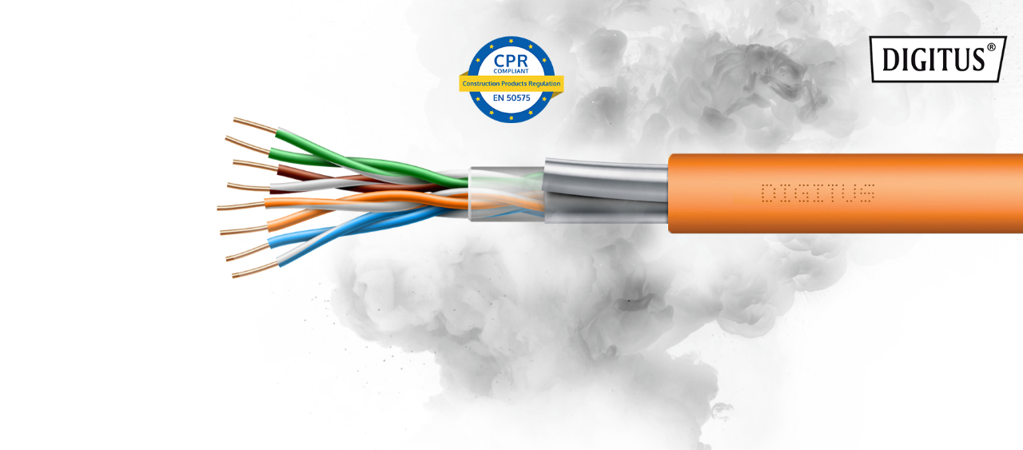

--- FILE ---
content_type: text/html; charset=utf-8
request_url: https://www.assmann.pl/en/cpr
body_size: 17027
content:
<!doctype html>
<html class="no-js" lang="en">
<head>

<meta http-equiv="Content-Type" content="text/html; charset=utf-8">
<!-- 
	This website is powered by TYPO3 - inspiring people to share!
	TYPO3 is a free open source Content Management Framework initially created by Kasper Skaarhoj and licensed under GNU/GPL.
	TYPO3 is copyright 1998-2017 of Kasper Skaarhoj. Extensions are copyright of their respective owners.
	Information and contribution at https://typo3.org/
-->

<base href="https://www.assmann.pl/">

<title>Understanding CPR cable regulations | ASSMANN</title>
<meta name="generator" content="TYPO3 CMS">


<link rel="stylesheet" type="text/css" href="/typo3temp/compressor/ec3b270570-0d321812b18bc56f5bf13338583f7b5c.css?1695212467" media="all">
<link rel="stylesheet" type="text/css" href="/typo3temp/compressor/merged-ede4bfd4ec54d6c60f96039908699e14-7715d678f705e8ec1a967e6dd87c23f6.css?1749198328" media="all">
<link rel="stylesheet" type="text/css" href="/typo3temp/compressor/merged-a4e3abd1914d9ae1d22b845fd324bc2f-ccd478e246ebabc3c2d4e99ece0f5aaf.css?1627628668" media="print">



<script src="/typo3temp/compressor/merged-0e3d14d9b35ad8be49982d2951993a69-0f93b5dba288547cb9055691f5bcf898.js?1654698244" type="text/javascript"></script>


<meta http-equiv="X-UA-Compatible" content="IE=edge">
      <meta name="author" content="ASSMANN Electronic GmbH">
      <meta name="viewport" content="width=device-width, initial-scale=1">
      <!-- link rel="stylesheet" href="/fileadmin/templates/style.css?2" --><link rel="shortcut icon" href="/fileadmin/templates/img/favicon.ico"><link rel="canonical" href="https://www.assmann.pl/en/cpr/"/><link rel="alternate" hreflang="en" href="https://www.assmann.pl/en/cpr/"/><link rel="alternate" hreflang="pl" href="https://www.assmann.pl/pl/cpr/"/>    <meta name="google-site-verification" content="Y0GRLRT-95_ziQcca7K7k0r3aP5dIbWakj1XS7p-gzI" /><link rel=stylesheet href="/fileadmin/templates/assmann2019/roboto-v29-latin-ext.css"><!-- Google Tag Manager -->
<script class=cmplazyload type="text/plain" data-cmp-vendor="s905,s26" data-cmp-purpose=c54>
(function(w,d,s,l,i){w[l]=w[l]||[];w[l].push({'gtm.start':
new Date().getTime(),event:'gtm.js'});var f=d.getElementsByTagName(s)[0],
j=d.createElement(s),dl=l!='dataLayer'?'&l='+l:'';j.async=true;j.src=
'https://www.googletagmanager.com/gtm.js?id='+i+dl;f.parentNode.insertBefore(j,f);
})(window,document,'script','dataLayer','GTM-T9DPB89');
</script>
<script class=cmplazyload type="text/plain" data-cmp-vendor="s905,s26" data-cmp-purpose=c54>
(function(w,d,s,l,i){w[l]=w[l]||[];w[l].push({'gtm.start':
new Date().getTime(),event:'gtm.js'});var f=d.getElementsByTagName(s)[0],
j=d.createElement(s),dl=l!='dataLayer'?'&l='+l:'';j.async=true;j.src=
'https://www.googletagmanager.com/gtm.js?id='+i+dl;f.parentNode.insertBefore(j,f);
})(window,document,'script','dataLayer','GTM-WL9SZQP');
</script>
<!-- End Google Tag Manager -->    <!-- link rel="stylesheet" href="/fileadmin/templates/print.css" media="print" -->
    <!--[if lt IE 9]>
      <script src="/fileadmin/templates/html5shiv.js"></script>
    <![endif]-->
    <!-- script src="//ajax.googleapis.com/ajax/libs/jquery/1.11.0/jquery.min.js"></script --><script>window.gdprAppliesGlobally=true;if(!("cmp_id" in window)||window.cmp_id<1){window.cmp_id=0}if(!("cmp_cdid" in window)){window.cmp_cdid="9cbc4e893bb6"}if(!("cmp_params" in window)){window.cmp_params=""}if(!("cmp_host" in window)){window.cmp_host="d.delivery.consentmanager.net"}if(!("cmp_cdn" in window)){window.cmp_cdn="cdn.consentmanager.net"}if(!("cmp_proto" in window)){window.cmp_proto="https:"}if(!("cmp_codesrc" in window)){window.cmp_codesrc="1"}window.cmp_getsupportedLangs=function(){var b=["DE","EN","FR","IT","NO","DA","FI","ES","PT","RO","BG","ET","EL","GA","HR","LV","LT","MT","NL","PL","SV","SK","SL","CS","HU","RU","SR","ZH","TR","UK","AR","BS"];if("cmp_customlanguages" in window){for(var a=0;a<window.cmp_customlanguages.length;a++){b.push(window.cmp_customlanguages[a].l.toUpperCase())}}return b};window.cmp_getRTLLangs=function(){var a=["AR"];if("cmp_customlanguages" in window){for(var b=0;b<window.cmp_customlanguages.length;b++){if("r" in window.cmp_customlanguages[b]&&window.cmp_customlanguages[b].r){a.push(window.cmp_customlanguages[b].l)}}}return a};window.cmp_getlang=function(j){if(typeof(j)!="boolean"){j=true}if(j&&typeof(cmp_getlang.usedlang)=="string"&&cmp_getlang.usedlang!==""){return cmp_getlang.usedlang}var g=window.cmp_getsupportedLangs();var c=[];var f=location.hash;var e=location.search;var a="languages" in navigator?navigator.languages:[];if(f.indexOf("cmplang=")!=-1){c.push(f.substr(f.indexOf("cmplang=")+8,2).toUpperCase())}else{if(e.indexOf("cmplang=")!=-1){c.push(e.substr(e.indexOf("cmplang=")+8,2).toUpperCase())}else{if("cmp_setlang" in window&&window.cmp_setlang!=""){c.push(window.cmp_setlang.toUpperCase())}else{if(a.length>0){for(var d=0;d<a.length;d++){c.push(a[d])}}}}}if("language" in navigator){c.push(navigator.language)}if("userLanguage" in navigator){c.push(navigator.userLanguage)}var h="";for(var d=0;d<c.length;d++){var b=c[d].toUpperCase();if(g.indexOf(b)!=-1){h=b;break}if(b.indexOf("-")!=-1){b=b.substr(0,2)}if(g.indexOf(b)!=-1){h=b;break}}if(h==""&&typeof(cmp_getlang.defaultlang)=="string"&&cmp_getlang.defaultlang!==""){return cmp_getlang.defaultlang}else{if(h==""){h="EN"}}h=h.toUpperCase();return h};(function(){var u=document;var v=u.getElementsByTagName;var h=window;var o="";var b="_en";if("cmp_getlang" in h){o=h.cmp_getlang().toLowerCase();if("cmp_customlanguages" in h){for(var q=0;q<h.cmp_customlanguages.length;q++){if(h.cmp_customlanguages[q].l.toUpperCase()==o.toUpperCase()){o="en";break}}}b="_"+o}function x(i,e){var w="";i+="=";var s=i.length;var d=location;if(d.hash.indexOf(i)!=-1){w=d.hash.substr(d.hash.indexOf(i)+s,9999)}else{if(d.search.indexOf(i)!=-1){w=d.search.substr(d.search.indexOf(i)+s,9999)}else{return e}}if(w.indexOf("&")!=-1){w=w.substr(0,w.indexOf("&"))}return w}var k=("cmp_proto" in h)?h.cmp_proto:"https:";if(k!="http:"&&k!="https:"){k="https:"}var g=("cmp_ref" in h)?h.cmp_ref:location.href;var j=u.createElement("script");j.setAttribute("data-cmp-ab","1");var c=x("cmpdesign","cmp_design" in h?h.cmp_design:"");var f=x("cmpregulationkey","cmp_regulationkey" in h?h.cmp_regulationkey:"");var r=x("cmpgppkey","cmp_gppkey" in h?h.cmp_gppkey:"");var n=x("cmpatt","cmp_att" in h?h.cmp_att:"");j.src=k+"//"+h.cmp_host+"/delivery/cmp.php?"+("cmp_id" in h&&h.cmp_id>0?"id="+h.cmp_id:"")+("cmp_cdid" in h?"&cdid="+h.cmp_cdid:"")+"&h="+encodeURIComponent(g)+(c!=""?"&cmpdesign="+encodeURIComponent(c):"")+(f!=""?"&cmpregulationkey="+encodeURIComponent(f):"")+(r!=""?"&cmpgppkey="+encodeURIComponent(r):"")+(n!=""?"&cmpatt="+encodeURIComponent(n):"")+("cmp_params" in h?"&"+h.cmp_params:"")+(u.cookie.length>0?"&__cmpfcc=1":"")+"&l="+o.toLowerCase()+"&o="+(new Date()).getTime();j.type="text/javascript";j.async=true;if(u.currentScript&&u.currentScript.parentElement){u.currentScript.parentElement.appendChild(j)}else{if(u.body){u.body.appendChild(j)}else{var t=v("body");if(t.length==0){t=v("div")}if(t.length==0){t=v("span")}if(t.length==0){t=v("ins")}if(t.length==0){t=v("script")}if(t.length==0){t=v("head")}if(t.length>0){t[0].appendChild(j)}}}var m="js";var p=x("cmpdebugunminimized","cmpdebugunminimized" in h?h.cmpdebugunminimized:0)>0?"":".min";var a=x("cmpdebugcoverage","cmp_debugcoverage" in h?h.cmp_debugcoverage:"");if(a=="1"){m="instrumented";p=""}var j=u.createElement("script");j.src=k+"//"+h.cmp_cdn+"/delivery/"+m+"/cmp"+b+p+".js";j.type="text/javascript";j.setAttribute("data-cmp-ab","1");j.async=true;if(u.currentScript&&u.currentScript.parentElement){u.currentScript.parentElement.appendChild(j)}else{if(u.body){u.body.appendChild(j)}else{var t=v("body");if(t.length==0){t=v("div")}if(t.length==0){t=v("span")}if(t.length==0){t=v("ins")}if(t.length==0){t=v("script")}if(t.length==0){t=v("head")}if(t.length>0){t[0].appendChild(j)}}}})();window.cmp_addFrame=function(b){if(!window.frames[b]){if(document.body){var a=document.createElement("iframe");a.style.cssText="display:none";if("cmp_cdn" in window&&"cmp_ultrablocking" in window&&window.cmp_ultrablocking>0){a.src="//"+window.cmp_cdn+"/delivery/empty.html"}a.name=b;document.body.appendChild(a)}else{window.setTimeout(window.cmp_addFrame,10,b)}}};window.cmp_rc=function(h){var b=document.cookie;var f="";var d=0;while(b!=""&&d<100){d++;while(b.substr(0,1)==" "){b=b.substr(1,b.length)}var g=b.substring(0,b.indexOf("="));if(b.indexOf(";")!=-1){var c=b.substring(b.indexOf("=")+1,b.indexOf(";"))}else{var c=b.substr(b.indexOf("=")+1,b.length)}if(h==g){f=c}var e=b.indexOf(";")+1;if(e==0){e=b.length}b=b.substring(e,b.length)}return(f)};window.cmp_stub=function(){var a=arguments;__cmp.a=__cmp.a||[];if(!a.length){return __cmp.a}else{if(a[0]==="ping"){if(a[1]===2){a[2]({gdprApplies:gdprAppliesGlobally,cmpLoaded:false,cmpStatus:"stub",displayStatus:"hidden",apiVersion:"2.0",cmpId:31},true)}else{a[2](false,true)}}else{if(a[0]==="getUSPData"){a[2]({version:1,uspString:window.cmp_rc("")},true)}else{if(a[0]==="getTCData"){__cmp.a.push([].slice.apply(a))}else{if(a[0]==="addEventListener"||a[0]==="removeEventListener"){__cmp.a.push([].slice.apply(a))}else{if(a.length==4&&a[3]===false){a[2]({},false)}else{__cmp.a.push([].slice.apply(a))}}}}}}};window.cmp_gpp_ping=function(){return{gppVersion:"1.0",cmpStatus:"stub",cmpDisplayStatus:"hidden",supportedAPIs:["tcfca","usnat","usca","usva","usco","usut","usct"],cmpId:31}};window.cmp_gppstub=function(){var a=arguments;__gpp.q=__gpp.q||[];if(!a.length){return __gpp.q}var g=a[0];var f=a.length>1?a[1]:null;var e=a.length>2?a[2]:null;if(g==="ping"){return window.cmp_gpp_ping()}else{if(g==="addEventListener"){__gpp.e=__gpp.e||[];if(!("lastId" in __gpp)){__gpp.lastId=0}__gpp.lastId++;var c=__gpp.lastId;__gpp.e.push({id:c,callback:f});return{eventName:"listenerRegistered",listenerId:c,data:true,pingData:window.cmp_gpp_ping()}}else{if(g==="removeEventListener"){var h=false;__gpp.e=__gpp.e||[];for(var d=0;d<__gpp.e.length;d++){if(__gpp.e[d].id==e){__gpp.e[d].splice(d,1);h=true;break}}return{eventName:"listenerRemoved",listenerId:e,data:h,pingData:window.cmp_gpp_ping()}}else{if(g==="getGPPData"){return{sectionId:3,gppVersion:1,sectionList:[],applicableSections:[0],gppString:"",pingData:window.cmp_gpp_ping()}}else{if(g==="hasSection"||g==="getSection"||g==="getField"){return null}else{__gpp.q.push([].slice.apply(a))}}}}}};window.cmp_msghandler=function(d){var a=typeof d.data==="string";try{var c=a?JSON.parse(d.data):d.data}catch(f){var c=null}if(typeof(c)==="object"&&c!==null&&"__cmpCall" in c){var b=c.__cmpCall;window.__cmp(b.command,b.parameter,function(h,g){var e={__cmpReturn:{returnValue:h,success:g,callId:b.callId}};d.source.postMessage(a?JSON.stringify(e):e,"*")})}if(typeof(c)==="object"&&c!==null&&"__uspapiCall" in c){var b=c.__uspapiCall;window.__uspapi(b.command,b.version,function(h,g){var e={__uspapiReturn:{returnValue:h,success:g,callId:b.callId}};d.source.postMessage(a?JSON.stringify(e):e,"*")})}if(typeof(c)==="object"&&c!==null&&"__tcfapiCall" in c){var b=c.__tcfapiCall;window.__tcfapi(b.command,b.version,function(h,g){var e={__tcfapiReturn:{returnValue:h,success:g,callId:b.callId}};d.source.postMessage(a?JSON.stringify(e):e,"*")},b.parameter)}if(typeof(c)==="object"&&c!==null&&"__gppCall" in c){var b=c.__gppCall;window.__gpp(b.command,function(h,g){var e={__gppReturn:{returnValue:h,success:g,callId:b.callId}};d.source.postMessage(a?JSON.stringify(e):e,"*")},"parameter" in b?b.parameter:null,"version" in b?b.version:1)}};window.cmp_setStub=function(a){if(!(a in window)||(typeof(window[a])!=="function"&&typeof(window[a])!=="object"&&(typeof(window[a])==="undefined"||window[a]!==null))){window[a]=window.cmp_stub;window[a].msgHandler=window.cmp_msghandler;window.addEventListener("message",window.cmp_msghandler,false)}};window.cmp_setGppStub=function(a){if(!(a in window)||(typeof(window[a])!=="function"&&typeof(window[a])!=="object"&&(typeof(window[a])==="undefined"||window[a]!==null))){window[a]=window.cmp_gppstub;window[a].msgHandler=window.cmp_msghandler;window.addEventListener("message",window.cmp_msghandler,false)}};window.cmp_addFrame("__cmpLocator");if(!("cmp_disableusp" in window)||!window.cmp_disableusp){window.cmp_addFrame("__uspapiLocator")}if(!("cmp_disabletcf" in window)||!window.cmp_disabletcf){window.cmp_addFrame("__tcfapiLocator")}if(!("cmp_disablegpp" in window)||!window.cmp_disablegpp){window.cmp_addFrame("__gppLocator")}window.cmp_setStub("__cmp");if(!("cmp_disabletcf" in window)||!window.cmp_disabletcf){window.cmp_setStub("__tcfapi")}if(!("cmp_disableusp" in window)||!window.cmp_disableusp){window.cmp_setStub("__uspapi")}if(!("cmp_disablegpp" in window)||!window.cmp_disablegpp){window.cmp_setGppStub("__gpp")};</script><script async>
cc_allowed = null;
(function(){
function ccallow(f) {
  f();
}
var allows = window.cc_allowfuncs;
window.cc_allowfuncs = {push: ccallow};
if (allows && allows.length)
  for (var i = 0; i < allows.length; i++)
    ccallow(allows[i]);
})();
</script><!-- Facebook Pixel Code -->
<script type="text/plain" class=cmplazyload data-cmp-vendor="s7">
!function(f,b,e,v,n,t,s)
{if(f.fbq)return;n=f.fbq=function(){n.callMethod?
n.callMethod.apply(n,arguments):n.queue.push(arguments)};
if(!f._fbq)f._fbq=n;n.push=n;n.loaded=!0;n.version='2.0';
n.queue=[];t=b.createElement(e);t.async=!0;
t.src=v;s=b.getElementsByTagName(e)[0];
s.parentNode.insertBefore(t,s)}(window,document,'script',
'https://connect.facebook.net/en_US/fbevents.js');
fbq('init', '717142267756707');
fbq('track', 'PageView');
</script>
<noscript>
<img height="1" width="1"
data-src="https://www.facebook.com/tr?id=717142267756707&ev=PageView&noscript=1"/>
</noscript>
<!-- End Facebook Pixel Code -->
<link rel="schema.DCTERMS" href="http://purl.org/dc/terms/">
<meta name="DCTERMS.title" content="CPR">
<meta name="description" content="The Construction Products Regulation (CPR) requires cable manufacturers, distributors, builders and installers to provide cables with the appropriate CPR classification in construction buildings.">
<meta name="DCTERMS.description" content="The Construction Products Regulation (CPR) requires cable manufacturers, distributors, builders and installers to provide cables with the appropriate CPR classification in construction buildings.">
<meta name="date" content="2023-09-20T14:50:33+02:00">
<meta name="DCTERMS.date" content="2023-09-20T14:50:33+02:00">
<meta name="robots" content="index,follow">
<meta property="og:site_name" content="Assmann">
<meta property="og:title" content="CPR">
<meta property="og:image:width" content="1056">
<meta property="og:image:height" content="434">
<meta property="og:image:type" content="image/jpg">
<meta property="og:type" content="article">
</head>
<body class="landingpage">
<div id="top"></div><!--[if lt IE 8]><p id="browsehappy">Sie verwenden einen <strong>veralteten</strong> Browser. Bitte <a href="http://browsehappy.com/">aktualisieren Sie Ihren Browser</a> um Ihre Erfahrung auf dieser Webseite zu verbessern.</p><![endif]--><div id="page">
	<!--  CONTENT ELEMENT, uid:26000/textbgi [begin] -->
		<div id="c26000" class="csc-default fullwidth parallax textbgi" style="background-image: url(fileadmin/_processed_/e/d/csm_DIGITUS-CPR-header-logo_5f86b17cae.png)"><div class="inner">
		<!--  Text: [begin] -->
			<p class="bodytext">&nbsp;</p>
<p class="bodytext">&nbsp;</p>
<p class="bodytext">&nbsp;</p>
<p class="bodytext">&nbsp;</p>
<p class="bodytext">&nbsp;</p>
<p style="font-size: 32px; " class="bodytext"><b><span style="color: rgb(255, 255, 255); "><br /></span> </b></p>
<p class="bodytext">&nbsp;</p>
<p class="bodytext">&nbsp;</p>
<p class="bodytext">&nbsp;</p>
<p class="bodytext">&nbsp;</p>
<p class="bodytext">&nbsp;</p>
<p class="bodytext">&nbsp;</p>
<p class="bodytext">&nbsp;</p>
<p class="bodytext">&nbsp;</p>
<p class="bodytext">&nbsp;</p>
<p class="bodytext">&nbsp;</p>
<p class="bodytext">&nbsp;</p>
<p class="bodytext">&nbsp;</p>
		<!--  Text: [end] -->
			</div></div>
	<!--  CONTENT ELEMENT, uid:26000/textbgi [end] -->
		
	<!--  CONTENT ELEMENT, uid:25988/text [begin] -->
		<div id="c25988" class="csc-default csc-space-before-20">
		<!--  Text: [begin] -->
			<p class="bodytext"><a href="https://www.assmann.pl/en/solutions/" title="Go to the ASSMANN Solutions" class="external-link-new-window"><span style="font-size: 14px;">Back to the ASSMANN website</span></a></p><div style="height:1px; width:auto; background-color:#ededed;"></div>
		<!--  Text: [end] -->
			</div>
	<!--  CONTENT ELEMENT, uid:25988/text [end] -->
		
	<!--  CONTENT ELEMENT, uid:26012/text [begin] -->
		<div id="c26012" class="csc-default csc-space-before-80 csc-space-after-30">
		<!--  Text: [begin] -->
			<h1 style="font-size: 32px; color: rgb(255, 102, 0);" class="align-center">CPR requirements for data communication building cables</h1>
		<!--  Text: [end] -->
			</div>
	<!--  CONTENT ELEMENT, uid:26012/text [end] -->
		
	<!--  CONTENT ELEMENT, uid:26117/text [begin] -->
		<div id="c26117" class="csc-default">
		<!--  Text: [begin] -->
			<p class="bodytext">&nbsp;</p>
<p class="bodytext">&nbsp;</p>
		<!--  Text: [end] -->
			</div>
	<!--  CONTENT ELEMENT, uid:26117/text [end] -->
		
	<!--  CONTENT ELEMENT, uid:26119/multicolumn [begin] -->
		<div id="c26119" class="csc-default">				<ul class="multicolumnContainer  multicolumnLayout1 clearfix  " style="width: 100%;">
									<li style="width: 49.9%; " class="column column1 columnFirst listItemFirst ">
										<div class="columnItems" style="padding: 0 6px 0 0">
						<div class="columnItem columnItem1 columnItemFirst listItemFirst columnItemLast listItemLast columnItemtext">
	<!--  CONTENT ELEMENT, uid:26121/text [begin] -->
		<div id="c26121" class="csc-default">
		<!--  Text: [begin] -->
			<div style="padding-right:20px; "><p class="align-justify">On July 1, 2017, Regulation No. 305/2011 of the EU Parliament and of the  Council of 9 March 2011 defining specific conditions for the marketing  of construction products, also known as the <span style="color: rgb(0, 0, 0); "><b>Construction Products Regulation (CPR)</b></span>,  came into force. By introducing a uniform technical language for  describing the performance of construction products, the regulation aims  to ensure access to information allowing reliable comparison of product  parameters of different manufacturers and to increase the safety of  buildings by requiring the use of tested and appropriately classified  construction products, e.g. cables and wires tested for their reaction  to fire.</p>
<p class="align-justify">A group of products such as power, control and telecommunication cables <span style="color: rgb(0, 0, 0);"><b>that are permanently installed in buildings and structures</b></span> are treated as construction products and are subject to the fire safety guidelines set out in the CPR.</p></div>
		<!--  Text: [end] -->
			</div>
	<!--  CONTENT ELEMENT, uid:26121/text [end] -->
		</div>
					</div>
				</li>				<li style="width: 49.9%; " class="column column2  columnLast listItemLast">
										<div class="columnItems" style="padding: 0 0 0 6px">
						<div class="columnItem columnItem1 columnItemFirst listItemFirst columnItemLast listItemLast columnItemtext">
	<!--  CONTENT ELEMENT, uid:26120/text [begin] -->
		<div id="c26120" class="csc-default">
		<!--  Text: [begin] -->
			<div style="padding-left:20px; "><p class="align-justify">This document informs us that in the case of fire safety, building structures must be designed and constructed in such a way that if a fire breaks out:</p><ul><li>the load-bearing capacity of the structure has been maintained for the specified period; </li></ul><ul><li><b style="color: rgb(0, 0, 0); ">the generation and spread of fire and smoke in building structures is limited;</b></li><br /><li>fire spread to adjacent structures was limited; </li></ul><ul><li>the occupants were able to leave the building or were otherwise rescued; </li></ul></div>
		<!--  Text: [end] -->
			</div>
	<!--  CONTENT ELEMENT, uid:26120/text [end] -->
		</div>
					</div>
				</li>
				</ul></div>
	<!--  CONTENT ELEMENT, uid:26119/multicolumn [end] -->
		
	<!--  CONTENT ELEMENT, uid:26793/text [begin] -->
		<div id="c26793" class="csc-default csc-space-before-60 csc-space-after-80">
		<!--  Text: [begin] -->
			<p class="bodytext">&nbsp;</p>
<p class="align-center"><a href="https://pl.assmann.shop/pl/Technika-Polaczen-Miedzianych/Kable-Sieciowe/Kable-Instalacyjne/" title="Check our wide offer" class="external-link-new-window buttonablaudunkel"><span style="font-size: 20px;">&nbsp;&nbsp;&nbsp;&nbsp; &nbsp; &nbsp; To installation cables offer&nbsp;&nbsp; &nbsp; &gt;&gt;&nbsp;&nbsp;&nbsp;</span> </a></p>
		<!--  Text: [end] -->
			</div>
	<!--  CONTENT ELEMENT, uid:26793/text [end] -->
		
	<!--  CONTENT ELEMENT, uid:26014/image [begin] -->
		<div id="c26014" class="csc-default csc-space-before-50">
		<!--  Image block: [begin] -->
			<div class="csc-textpic csc-textpic-center csc-textpic-above"><div class="csc-textpic-imagewrap"><div class="csc-textpic-center-outer"><div class="csc-textpic-center-inner"><div class="csc-textpic-image csc-textpic-last"><img src="/fileadmin/_processed_/d/c/csm_kabel_02_1abcb7c9db.png" width="1180" height="589" alt="resistance to fire" title="resistance to fire" border="0"></div></div></div></div></div>
		<!--  Image block: [end] -->
			</div>
	<!--  CONTENT ELEMENT, uid:26014/image [end] -->
		
	<!--  CONTENT ELEMENT, uid:26113/text [begin] -->
		<div id="c26113" class="csc-default csc-space-before-60 csc-space-after-60">
		<!--  Text: [begin] -->
			<p class="bodytext">&nbsp;</p>
<p class="bodytext">&nbsp;</p>
		<!--  Text: [end] -->
			</div>
	<!--  CONTENT ELEMENT, uid:26113/text [end] -->
		
	<!--  CONTENT ELEMENT, uid:26114/multicolumn [begin] -->
		<div id="c26114" class="csc-default">				<ul class="multicolumnContainer  multicolumnLayoutone-three-one clearfix  " style="width: 100%;">
									<li style="width: 20%; " class="column column1 columnFirst listItemFirst ">
										<div class="columnItems" style="">
						<div class="columnItem columnItem1 columnItemFirst listItemFirst columnItemLast listItemLast columnItemtext">
	<!--  CONTENT ELEMENT, uid:26115/text [begin] -->
		<div id="c26115" class="csc-default">
		<!--  Text: [begin] -->
			<p class="bodytext">&nbsp;</p>
<p class="bodytext">&nbsp;</p>
		<!--  Text: [end] -->
			</div>
	<!--  CONTENT ELEMENT, uid:26115/text [end] -->
		</div>
					</div>
				</li>				<li style="width: 60%; " class="column column2  ">
										<div class="columnItems" style="">
						<div class="columnItem columnItem1 columnItemFirst listItemFirst columnItemLast listItemLast columnItemtext">
	<!--  CONTENT ELEMENT, uid:26116/text [begin] -->
		<div id="c26116" class="csc-default">
		<!--  Text: [begin] -->
			<p class="align-justify">Manufacturers of cabling are supported by standard PN-EN 50575 Power, control and telecommunication cables and wires - Cables and wires for general applications in construction works with specified fire resistance class.<br /><br />The above standard specifies requirements for reaction to fire, test methods and evaluation of power, control, telecommunication and optical fibre cables and wires used in construction works and subject to requirements for reaction to fire.</p>
		<!--  Text: [end] -->
			</div>
	<!--  CONTENT ELEMENT, uid:26116/text [end] -->
		</div>
					</div>
				</li>				<li style="width: 20%; " class="column column3  columnLast listItemLast">
					
				</li>
				</ul></div>
	<!--  CONTENT ELEMENT, uid:26114/multicolumn [end] -->
		
	<!--  CONTENT ELEMENT, uid:25980/text [begin] -->
		<div id="c25980" class="csc-default">
		<!--  Text: [begin] -->
			<p class="bodytext">&nbsp;</p>
<p class="bodytext">&nbsp;</p>
		<!--  Text: [end] -->
			</div>
	<!--  CONTENT ELEMENT, uid:25980/text [end] -->
		
	<!--  CONTENT ELEMENT, uid:26016/text [begin] -->
		<div id="c26016" class="csc-default csc-space-after-50">
		<!--  Text: [begin] -->
			<h2 style="font-size: 24px; color: rgb(255, 102, 51); " class="align-center">Types of reaction to fire classes</h2>
		<!--  Text: [end] -->
			</div>
	<!--  CONTENT ELEMENT, uid:26016/text [end] -->
		
	<!--  CONTENT ELEMENT, uid:25978/multicolumn [begin] -->
		<div id="c25978" class="csc-default">				<ul class="multicolumnContainer  multicolumnLayout1 clearfix  " style="width: 100%;">
									<li style="width: 49.9%; " class="column column1 columnFirst listItemFirst ">
										<div class="columnItems" style="padding: 0 6px 0 0">
						<div class="columnItem columnItem1 columnItemFirst listItemFirst columnItemLast listItemLast columnItemtext">
	<!--  CONTENT ELEMENT, uid:25994/text [begin] -->
		<div id="c25994" class="csc-default">
		<!--  Text: [begin] -->
			<div style="padding-right:20px; "><p class="align-justify">As of July 1, 2017, cable manufacturers are required to include another piece of information on their products, the so-called Class of Fire Reaction that the cable meets. This parameter is also referred to as class:</p><ul><li>CPR, </li><li>CPR EUROCLASS. </li></ul></div>
		<!--  Text: [end] -->
			</div>
	<!--  CONTENT ELEMENT, uid:25994/text [end] -->
		</div>
					</div>
				</li>				<li style="width: 49.9%; " class="column column2  columnLast listItemLast">
										<div class="columnItems" style="padding: 0 0 0 6px">
						<div class="columnItem columnItem1 columnItemFirst listItemFirst columnItemLast listItemLast columnItemtext">
	<!--  CONTENT ELEMENT, uid:26015/text [begin] -->
		<div id="c26015" class="csc-default">
		<!--  Text: [begin] -->
			<div style="padding-left:20px; "><p class="align-justify"><span style="color: rgb(0, 0, 0); "><b>Reaction to fire </b>is defined as the influence of a given product on the development of fire by it's own decomposition in the fire action, to which the product is subjected in defined conditions.<b><br /><br /></b>PN-EN 50575 standard specifies division into 7 different classes of reaction to fire, according to letter and number designations introduced by PN-EN 13501-6 standard.</span></p></div>
		<!--  Text: [end] -->
			</div>
	<!--  CONTENT ELEMENT, uid:26015/text [end] -->
		</div>
					</div>
				</li>
				</ul></div>
	<!--  CONTENT ELEMENT, uid:25978/multicolumn [end] -->
		
	<!--  CONTENT ELEMENT, uid:26026/image [begin] -->
		<div id="c26026" class="csc-default csc-space-before-40">
		<!--  Image block: [begin] -->
			<div class="csc-textpic csc-textpic-center csc-textpic-above"><div class="csc-textpic-imagewrap"><div class="csc-textpic-center-outer"><div class="csc-textpic-center-inner"><div class="csc-textpic-image csc-textpic-last"><img src="/fileadmin/ASSMANN_POLAND/Solutions/CPR/Fire_resistance_classes.png" width="1180" height="307" alt="Fire resistance classes" title="Fire resistance classes" border="0"></div></div></div></div></div>
		<!--  Image block: [end] -->
			</div>
	<!--  CONTENT ELEMENT, uid:26026/image [end] -->
		
	<!--  CONTENT ELEMENT, uid:26030/text [begin] -->
		<div id="c26030" class="csc-default">
		<!--  Text: [begin] -->
			<p class="bodytext"><i style="font-size: 12px; ">Fig. Fire resistance classes</i></p>
		<!--  Text: [end] -->
			</div>
	<!--  CONTENT ELEMENT, uid:26030/text [end] -->
		
	<!--  CONTENT ELEMENT, uid:26033/text [begin] -->
		<div id="c26033" class="csc-default">
		<!--  Text: [begin] -->
			<p class="bodytext">&nbsp;</p>
<p class="bodytext">&nbsp;</p>
<p class="bodytext">&nbsp;</p>
		<!--  Text: [end] -->
			</div>
	<!--  CONTENT ELEMENT, uid:26033/text [end] -->
		
	<!--  CONTENT ELEMENT, uid:26032/text [begin] -->
		<div id="c26032" class="csc-default">
		<!--  Text: [begin] -->
			<p class="bodytext">The table below shows the test methods used for the appropriate class of fire response.</p>
		<!--  Text: [end] -->
			</div>
	<!--  CONTENT ELEMENT, uid:26032/text [end] -->
		
	<!--  CONTENT ELEMENT, uid:26060/image [begin] -->
		<div id="c26060" class="csc-default">
		<!--  Image block: [begin] -->
			<div class="csc-textpic csc-textpic-center csc-textpic-above"><div class="csc-textpic-imagewrap"><div class="csc-textpic-center-outer"><div class="csc-textpic-center-inner"><div class="csc-textpic-image csc-textpic-last"><img src="/fileadmin/ASSMANN_POLAND/Solutions/CPR/Table-1-Test-methods-for-reaction-to-fire-classes.png" width="1180" height="411" alt="Test methods for reaction to fire classes" title="Test methods for reaction to fire classes" border="0"></div></div></div></div></div>
		<!--  Image block: [end] -->
			</div>
	<!--  CONTENT ELEMENT, uid:26060/image [end] -->
		
	<!--  CONTENT ELEMENT, uid:26031/text [begin] -->
		<div id="c26031" class="csc-default">
		<!--  Text: [begin] -->
			<p class="bodytext"><i style="font-size: 12px; ">Table 1: Test methods for reaction to fire classes (source: Polska Norma PN-EN 50575 Kable i przewody elektroenergetyczne, sterownicze i telekomunikacyjne. Kable i przewody do zastosowań ogólnych w obiektach budowlanych o określonej klasie odporności ogniowej)</i></p>
		<!--  Text: [end] -->
			</div>
	<!--  CONTENT ELEMENT, uid:26031/text [end] -->
		
	<!--  CONTENT ELEMENT, uid:25976/text [begin] -->
		<div id="c25976" class="csc-default csc-space-after-200">
		<!--  Text: [begin] -->
			<div style="background:#eee; height:auto; padding:50px; padding-top:30px "><div class="indent"><p style="font-size: 12px; " class="align-justify"><b>Legend:</b></p>
<p style="font-size: 12px; " class="align-left"><b>a</b> – EN 50399 provides all information previously identified as FIPEC20 Scenario 1 and FIPEC20 Scenario 2;</p>
<p style="font-size: 12px; " class="align-left"><b>b</b> – specific test conditions apply according to EN 50399 for Class B1<sub>ca</sub>;</p>
<p style="font-size: 12px; " class="align-left"><b>c</b> – additional classification tests;</p>
<p style="font-size: 12px; " class="align-left"><b>d</b> – all information previously given in EN 50267-2-3 is given in EN 60754-2.</p></div></div>
		<!--  Text: [end] -->
			</div>
	<!--  CONTENT ELEMENT, uid:25976/text [end] -->
		
	<!--  CONTENT ELEMENT, uid:26034/text [begin] -->
		<div id="c26034" class="csc-default csc-space-after-60">
		<!--  Text: [begin] -->
			<p class="bodytext">The following table shows additional parameters to classify the cabling in terms of fire response, such as:: </p>
<p class="bodytext"><b>s</b> – amount of smoke generated during combustion, </p>
<p class="bodytext"><b>a</b> – acidity of gases generated during combustion,</p>
<p class="bodytext"><b>d</b> – amount of burning drops/particles generated during combustion.</p>
		<!--  Text: [end] -->
			</div>
	<!--  CONTENT ELEMENT, uid:26034/text [end] -->
		
	<!--  CONTENT ELEMENT, uid:26059/image [begin] -->
		<div id="c26059" class="csc-default">
		<!--  Image block: [begin] -->
			<div class="csc-textpic csc-textpic-center csc-textpic-above"><div class="csc-textpic-imagewrap"><div class="csc-textpic-center-outer"><div class="csc-textpic-center-inner"><div class="csc-textpic-image csc-textpic-last"><img src="/fileadmin/ASSMANN_POLAND/Solutions/CPR/Table-2-Additional-classes-of-reaction-to-fire.png" width="1180" height="585" alt="Additional classes of reaction to fire" title="Additional classes of reaction to fire" border="0"></div></div></div></div></div>
		<!--  Image block: [end] -->
			</div>
	<!--  CONTENT ELEMENT, uid:26059/image [end] -->
		
	<!--  CONTENT ELEMENT, uid:26035/text [begin] -->
		<div id="c26035" class="csc-default">
		<!--  Text: [begin] -->
			<p class="bodytext"><i style="font-size: 12px; ">Table 2: Additional classes of reaction to fire performance for power cables and criteria to be fulfilled (source: Kable elektryczne stosowane w budynkach. Wymagania dotyczące reakcji na ogień. Instytut Techniki Budowlanej, Warszawa 2020) </i></p>
		<!--  Text: [end] -->
			</div>
	<!--  CONTENT ELEMENT, uid:26035/text [end] -->
		
	<!--  CONTENT ELEMENT, uid:25972/text [begin] -->
		<div id="c25972" class="csc-default">
		<!--  Text: [begin] -->
			<p class="bodytext">&nbsp;</p>
<p class="bodytext">&nbsp;</p>
		<!--  Text: [end] -->
			</div>
	<!--  CONTENT ELEMENT, uid:25972/text [end] -->
		
	<!--  CONTENT ELEMENT, uid:26307/multicolumn [begin] -->
		<div id="c26307" class="csc-default">				<ul class="multicolumnContainer  multicolumnLayoutone-three-one clearfix  " style="width: 100%;">
									<li style="width: 20%; " class="column column1 columnFirst listItemFirst ">
										<div class="columnItems" style="">
						<div class="columnItem columnItem1 columnItemFirst listItemFirst columnItemLast listItemLast columnItemtext">
	<!--  CONTENT ELEMENT, uid:26311/text [begin] -->
		<div id="c26311" class="csc-default">
		<!--  Text: [begin] -->
			<p class="bodytext">&nbsp;</p>
<p class="bodytext">&nbsp;</p>
		<!--  Text: [end] -->
			</div>
	<!--  CONTENT ELEMENT, uid:26311/text [end] -->
		</div>
					</div>
				</li>				<li style="width: 60%; " class="column column2  ">
										<div class="columnItems" style="">
						<div class="columnItem columnItem1 columnItemFirst listItemFirst columnItemLast listItemLast columnItemtext">
	<!--  CONTENT ELEMENT, uid:26308/text [begin] -->
		<div id="c26308" class="csc-default">
		<!--  Text: [begin] -->
			<p class="align-justify">In the case of classes A<sub>ca</sub>, E<sub>ca</sub> and Fca no additional designation for the parameters s,a,d is used, while the information about the reaction to fire class from B1ca to Dca should be presented in the extended form, for example D<sub>ca</sub> - s2,d1,a3. In case of lack of indication of supplementary parameters, it is assumed that fire reaction class of a duct fulfils the lowest requirement in a given range, i.e. s3, a3 or d2 for flaming droplets/particles or the most stringent requirements, i.e. s1, a1 or d0 for flaming droplets/particles. For example, Dca -s2,d1 is equivalent to Dca -s2,d1,a3. It is also worth remembering that the requirements have been specified in such a way that cabling which meets the requirements of one class also falls within the range of lower classes.</p>
		<!--  Text: [end] -->
			</div>
	<!--  CONTENT ELEMENT, uid:26308/text [end] -->
		</div>
					</div>
				</li>				<li style="width: 20%; " class="column column3  columnLast listItemLast">
					
				</li>
				</ul></div>
	<!--  CONTENT ELEMENT, uid:26307/multicolumn [end] -->
		
	<!--  CONTENT ELEMENT, uid:26309/image [begin] -->
		<div id="c26309" class="csc-default csc-space-before-60">
		<!--  Image block: [begin] -->
			<div class="csc-textpic csc-textpic-center csc-textpic-above"><div class="csc-textpic-imagewrap"><div class="csc-textpic-center-outer"><div class="csc-textpic-center-inner"><div class="csc-textpic-image csc-textpic-last"><img src="/fileadmin/ASSMANN_POLAND/Solutions/CPR/smoke-production_-droplets.png" width="1180" height="657" alt="" border="0"></div></div></div></div></div>
		<!--  Image block: [end] -->
			</div>
	<!--  CONTENT ELEMENT, uid:26309/image [end] -->
		
	<!--  CONTENT ELEMENT, uid:26321/textpic [begin] -->
		<div id="c26321" class="csc-default csc-space-after-70">
		<!--  Image block: [begin] -->
			<div class="csc-textpic-text">
		<!--  Text: [begin] -->
			<p class="bodytext"><i style="font-size: 12px;">Table 3. Additional criteria for reaction to fire classes</i></p>
		<!--  Text: [end] -->
			</div>
		<!--  Image block: [end] -->
			</div>
	<!--  CONTENT ELEMENT, uid:26321/textpic [end] -->
		
	<!--  CONTENT ELEMENT, uid:26310/multicolumn [begin] -->
		<div id="c26310" class="csc-default">				<ul class="multicolumnContainer  multicolumnLayoutone-three-one clearfix  " style="width: 100%;">
									<li style="width: 20%; " class="column column1 columnFirst listItemFirst ">
										<div class="columnItems" style="">
						<div class="columnItem columnItem1 columnItemFirst listItemFirst columnItemLast listItemLast columnItemtext">
	<!--  CONTENT ELEMENT, uid:26313/text [begin] -->
		<div id="c26313" class="csc-default">
		<!--  Text: [begin] -->
			<p class="bodytext">&nbsp;</p>
<p class="bodytext">&nbsp;</p>
		<!--  Text: [end] -->
			</div>
	<!--  CONTENT ELEMENT, uid:26313/text [end] -->
		</div>
					</div>
				</li>				<li style="width: 60%; " class="column column2  ">
										<div class="columnItems" style="">
						<div class="columnItem columnItem1 columnItemFirst listItemFirst columnItemLast listItemLast columnItemtext">
	<!--  CONTENT ELEMENT, uid:26312/text [begin] -->
		<div id="c26312" class="csc-default">
		<!--  Text: [begin] -->
			<p class="align-justify">ASSMANN's production range includes the DIGITUS<sup>®</sup> series of installation cables in class B2<sub>ca</sub>, cat.7 and cat.7A, S/FTP with the symbols <b><span style="color: rgb(0, 44, 82);"><a href="https://pl.assmann.shop/en/Copper-Network-Technology/Network-Cables/Installation-Cables/Installation-Cables-CAT-7/DK-1745-VH-5.html" title="DK-1545-VH" class="external-link-new-window">DK-1745-VH</a></span></b> and <b><span style="color: rgb(0, 44, 82);"><a href="https://pl.assmann.shop/index.php?lang=1&amp;cl=search&amp;searchparam=DK-1745-A-VH" title="DK-1745-A-VH" class="external-link-new-window">DK-1745-A-VH</a></span></b>. The B2ca compliant portfolio also includes U/UTP cat.6A installation cables with part numbers <a href="https://pl.assmann.shop/ean.php?ean=4016032441977&amp;lang=eng" title="DK-1616-A-VH" class="external-link-new-window"><span style="color: rgb(0, 44, 82);"><b>DK-1616-A-VH</b></span></a>, F/UTP cat.6 cables with symbols <b><span style="color: rgb(0, 44, 82);"><a href="https://pl.assmann.shop/en/Copper-Network-Technology/Network-Cables/Installation-Cables/Installation-Cables-CAT-6/DK-1626-VH-5.html" title="DK-1626-VH" class="external-link-new-window">DK-1626-VH</a></span></b> and U/UTP cat.6 cables DK-1616-VH respectively.</p>
		<!--  Text: [end] -->
			</div>
	<!--  CONTENT ELEMENT, uid:26312/text [end] -->
		</div>
					</div>
				</li>				<li style="width: 20%; " class="column column3  columnLast listItemLast">
					
				</li>
				</ul></div>
	<!--  CONTENT ELEMENT, uid:26310/multicolumn [end] -->
		
	<!--  CONTENT ELEMENT, uid:26226/text [begin] -->
		<div id="c26226" class="csc-default">
		<!--  Text: [begin] -->
			<p class="bodytext">&nbsp;</p>
<p class="bodytext">&nbsp;</p>
		<!--  Text: [end] -->
			</div>
	<!--  CONTENT ELEMENT, uid:26226/text [end] -->
		
	<!--  CONTENT ELEMENT, uid:26131/text [begin] -->
		<div id="c26131" class="csc-default csc-space-before-50 csc-space-after-30">
		<!--  Text: [begin] -->
			<div class="align-center" style="background:#eee; height:auto; padding:70px; "><h2 style="color: rgb(0, 0, 0); font-size:20px; "><span style="font-size: 24px; "><span style="font-weight: normal; ">Currently ASSMANN company produces installation cables in the full range of transmission categories and reaction to fire classes (F<sub>ca</sub>, E<sub>ca</sub>, D<sub>ca</sub>, C<sub>ca</sub>, B2<sub>ca</sub>).</span>&nbsp;</span> </h2></div>
		<!--  Text: [end] -->
			</div>
	<!--  CONTENT ELEMENT, uid:26131/text [end] -->
		
	<!--  CONTENT ELEMENT, uid:26223/multicolumn [begin] -->
		<div id="c26223" class="csc-default">				<ul class="multicolumnContainer   clearfix  " style="width: 100%;">
									<li style="width: 195px; " class="column column1 columnFirst listItemFirst ">
										<div class="columnItems" style="">
						<div class="columnItem columnItem1 columnItemFirst listItemFirst columnItemLast listItemLast columnItemtext">
	<!--  CONTENT ELEMENT, uid:26224/text [begin] -->
		<div id="c26224" class="csc-default">
		<!--  Text: [begin] -->
			<p style="font-size: 24px;" class="align-center">CAT. 5e <br />cables:</p><ul><li style="font-size: 16px;" class="align-center"><b><a href="https://pl.assmann.shop/index.php?cl=search&amp;searchparam=&amp;ldtype=line&amp;_artperppage=50&amp;pgNr=cl%3Dsearch%26searchparam%3D%26cnid%3Dc829db56c444885398916cc88a0ef4c5&amp;listorderby=&amp;listorder=&amp;searchparam=&amp;cl=search&amp;cnid=c829db56c444885398916cc88a0ef4c5&amp;searchcnid=&amp;aggregation%5Bf9d51a088bfd6248dc3a5009a5eb072f%7CKat.%25205e%5D=on&amp;aggregation%5B7987561e2cd72463b9c514297e3ef4be%7CDca%5D=on" title="To Dca cables offer" class="external-link-new-window">D<sub style="font-size: 12px;">ca</sub></a></b></li></ul><ul><li style="font-size: 16px;" class="align-center"><b><a href="https://pl.assmann.shop/index.php?cl=search&amp;searchparam=&amp;ldtype=line&amp;_artperppage=50&amp;pgNr=cl%3Dsearch%26searchparam%3D%26cnid%3Dc829db56c444885398916cc88a0ef4c5&amp;listorderby=&amp;listorder=&amp;searchparam=&amp;cl=search&amp;cnid=c829db56c444885398916cc88a0ef4c5&amp;searchcnid=&amp;aggregation%5Bf9d51a088bfd6248dc3a5009a5eb072f%7CKat.%25205e%5D=on&amp;aggregation%5B7987561e2cd72463b9c514297e3ef4be%7CEca%5D=on" title="To Eca cables offer" class="external-link-new-window">E<sub>ca</sub></a></b></li></ul><ul><li style="font-size: 16px;" class="align-center"><b><a href="https://pl.assmann.shop/index.php?cl=search&amp;searchparam=&amp;ldtype=line&amp;_artperppage=50&amp;pgNr=cl%3Dsearch%26searchparam%3D%26cnid%3Dc829db56c444885398916cc88a0ef4c5&amp;listorderby=&amp;listorder=&amp;searchparam=&amp;cl=search&amp;cnid=c829db56c444885398916cc88a0ef4c5&amp;searchcnid=&amp;aggregation%5Bf9d51a088bfd6248dc3a5009a5eb072f%7CKat.%25205e%5D=on&amp;aggregation%5B7987561e2cd72463b9c514297e3ef4be%7CFca%5D=on" title="To Fca cables offer" class="external-link-new-window">F<sub>ca</sub></a></b></li></ul>
		<!--  Text: [end] -->
			</div>
	<!--  CONTENT ELEMENT, uid:26224/text [end] -->
		</div>
					</div>
				</li>				<li style="width: 195px; " class="column column2  ">
										<div class="columnItems" style="">
						<div class="columnItem columnItem1 columnItemFirst listItemFirst columnItemLast listItemLast columnItemtext">
	<!--  CONTENT ELEMENT, uid:26225/text [begin] -->
		<div id="c26225" class="csc-default">
		<!--  Text: [begin] -->
			<p class="align-center"><span style="font-size: 24px;">CAT. 6 <br />cables:</span> </p><ul><li style="font-size: 16px;" class="align-center"><b><a href="https://pl.assmann.shop/index.php?cl=search&amp;searchparam=&amp;ldtype=line&amp;_artperppage=50&amp;pgNr=cl%3Dsearch%26searchparam%3D%26cnid%3Dc829db56c444885398916cc88a0ef4c5&amp;listorderby=&amp;listorder=&amp;searchparam=&amp;cl=search&amp;cnid=c829db56c444885398916cc88a0ef4c5&amp;searchcnid=&amp;aggregation%5Bf9d51a088bfd6248dc3a5009a5eb072f%7CKat.%25206%5D=on&amp;aggregation%5B7987561e2cd72463b9c514297e3ef4be%7CB2ca%5D=on" title="To B2ca cables offer" class="external-link-new-window">B2<sub>ca</sub></a></b></li><br /><li style="font-size: 16px;" class="align-center"><b><a href="https://pl.assmann.shop/index.php?cl=search&amp;searchparam=&amp;ldtype=line&amp;_artperppage=50&amp;pgNr=cl%3Dsearch%26searchparam%3D%26cnid%3Dc829db56c444885398916cc88a0ef4c5&amp;listorderby=&amp;listorder=&amp;searchparam=&amp;cl=search&amp;cnid=c829db56c444885398916cc88a0ef4c5&amp;searchcnid=&amp;aggregation%5Bf9d51a088bfd6248dc3a5009a5eb072f%7CKat.%25206%5D=on&amp;aggregation%5B7987561e2cd72463b9c514297e3ef4be%7CCca%5D=on" title="To Cca cables offer" class="external-link-new-window">C<sub>ca</sub></a></b></li><br /><li style="font-size: 16px;" class="align-center"><b><a href="https://pl.assmann.shop/index.php?cl=search&amp;searchparam=&amp;ldtype=line&amp;_artperppage=50&amp;pgNr=cl%3Dsearch%26searchparam%3D%26cnid%3Dc829db56c444885398916cc88a0ef4c5&amp;listorderby=&amp;listorder=&amp;searchparam=&amp;cl=search&amp;cnid=c829db56c444885398916cc88a0ef4c5&amp;searchcnid=&amp;aggregation%5Bf9d51a088bfd6248dc3a5009a5eb072f%7CKat.%25206%5D=on&amp;aggregation%5B7987561e2cd72463b9c514297e3ef4be%7CDca%5D=on" title="To Dca cables offer" class="external-link-new-window">D<sub>ca</sub></a></b></li><br /><li style="font-size: 16px;" class="align-center"><b><a href="https://pl.assmann.shop/index.php?cl=search&amp;searchparam=&amp;ldtype=line&amp;_artperppage=50&amp;pgNr=cl%3Dsearch%26searchparam%3D%26cnid%3Dc829db56c444885398916cc88a0ef4c5&amp;listorderby=&amp;listorder=&amp;searchparam=&amp;cl=search&amp;cnid=c829db56c444885398916cc88a0ef4c5&amp;searchcnid=&amp;aggregation%5Bf9d51a088bfd6248dc3a5009a5eb072f%7CKat.%25206%5D=on&amp;aggregation%5B7987561e2cd72463b9c514297e3ef4be%7CEca%5D=on" title="To Eca cables offer" class="external-link-new-window">E<sub>ca</sub></a></b></li><br /><li style="font-size: 16px;" class="align-center"><b><a href="https://pl.assmann.shop/index.php?cl=search&amp;searchparam=&amp;ldtype=line&amp;_artperppage=50&amp;pgNr=cl%3Dsearch%26searchparam%3D%26cnid%3Dc829db56c444885398916cc88a0ef4c5&amp;listorderby=&amp;listorder=&amp;searchparam=&amp;cl=search&amp;cnid=c829db56c444885398916cc88a0ef4c5&amp;searchcnid=&amp;aggregation%5Bf9d51a088bfd6248dc3a5009a5eb072f%7CKat.%25206%5D=on&amp;aggregation%5B7987561e2cd72463b9c514297e3ef4be%7CFca%5D=on" title="To Fca cables offer" class="external-link-new-window">F<sub>ca</sub></a></b></li></ul>
		<!--  Text: [end] -->
			</div>
	<!--  CONTENT ELEMENT, uid:26225/text [end] -->
		</div>
					</div>
				</li>				<li style="width: 195px; " class="column column3  ">
										<div class="columnItems" style="">
						<div class="columnItem columnItem1 columnItemFirst listItemFirst columnItemLast listItemLast columnItemtext">
	<!--  CONTENT ELEMENT, uid:26227/text [begin] -->
		<div id="c26227" class="csc-default">
		<!--  Text: [begin] -->
			<p class="align-center"><span style="font-size: 24px; ">CAT. 6A <br />cables:</span> </p><ul><li style="font-size: 16px; " class="align-center"><b><a href="https://pl.assmann.shop/index.php?cl=search&amp;searchparam=&amp;ldtype=line&amp;_artperppage=50&amp;pgNr=cl%3Dsearch%26searchparam%3D%26cnid%3Dc829db56c444885398916cc88a0ef4c5&amp;listorderby=&amp;listorder=&amp;searchparam=&amp;cl=search&amp;cnid=c829db56c444885398916cc88a0ef4c5&amp;searchcnid=&amp;aggregation%5Bf9d51a088bfd6248dc3a5009a5eb072f%7CKat.%25206A%5D=on&amp;aggregation%5B7987561e2cd72463b9c514297e3ef4be%7CB2ca%5D=on" title="To B2ca cables offer" class="external-link-new-window">B2<sub>ca</sub></a></b></li><br /><li style="font-size: 16px; " class="align-center"><b><a href="https://pl.assmann.shop/index.php?cl=search&amp;searchparam=&amp;ldtype=line&amp;_artperppage=50&amp;pgNr=cl%3Dsearch%26searchparam%3D%26cnid%3Dc829db56c444885398916cc88a0ef4c5&amp;listorderby=&amp;listorder=&amp;searchparam=&amp;cl=search&amp;cnid=c829db56c444885398916cc88a0ef4c5&amp;searchcnid=&amp;aggregation%5Bf9d51a088bfd6248dc3a5009a5eb072f%7CKat.%25206A%5D=on&amp;aggregation%5B7987561e2cd72463b9c514297e3ef4be%7CCca%5D=on" title="To Cca cables offer" class="external-link-new-window">C<sub>ca</sub></a></b></li><br /><li style="font-size: 16px; " class="align-center"><b><a href="https://pl.assmann.shop/index.php?cl=search&amp;searchparam=&amp;ldtype=line&amp;_artperppage=50&amp;pgNr=cl%3Dsearch%26searchparam%3D%26cnid%3Dc829db56c444885398916cc88a0ef4c5&amp;listorderby=&amp;listorder=&amp;searchparam=&amp;cl=search&amp;cnid=c829db56c444885398916cc88a0ef4c5&amp;searchcnid=&amp;aggregation%5Bf9d51a088bfd6248dc3a5009a5eb072f%7CKat.%25206A%5D=on&amp;aggregation%5B7987561e2cd72463b9c514297e3ef4be%7CDca%5D=on" title="To Dca cables offer" class="external-link-new-window">D<sub>ca</sub></a></b></li><br /><li style="font-size: 16px; " class="align-center"><b><a href="https://pl.assmann.shop/index.php?cl=search&amp;searchparam=&amp;ldtype=line&amp;_artperppage=50&amp;pgNr=cl%3Dsearch%26searchparam%3D%26cnid%3Dc829db56c444885398916cc88a0ef4c5&amp;listorderby=&amp;listorder=&amp;searchparam=&amp;cl=search&amp;cnid=c829db56c444885398916cc88a0ef4c5&amp;searchcnid=&amp;aggregation%5Bf9d51a088bfd6248dc3a5009a5eb072f%7CKat.%25206A%5D=on&amp;aggregation%5B7987561e2cd72463b9c514297e3ef4be%7CEca%5D=on" title="To Eca cables offer" class="external-link-new-window">E<sub>ca</sub></a></b></li></ul>
		<!--  Text: [end] -->
			</div>
	<!--  CONTENT ELEMENT, uid:26227/text [end] -->
		</div>
					</div>
				</li>				<li style="width: 195px; " class="column column4  ">
										<div class="columnItems" style="">
						<div class="columnItem columnItem1 columnItemFirst listItemFirst columnItemLast listItemLast columnItemtext">
	<!--  CONTENT ELEMENT, uid:26228/text [begin] -->
		<div id="c26228" class="csc-default">
		<!--  Text: [begin] -->
			<p class="align-center"><span style="font-size: 24px; ">CAT. 7 <br />cables:</span> </p><ul><li style="font-size: 16px; " class="align-center"><b><a href="https://pl.assmann.shop/index.php?cl=search&amp;searchparam=&amp;ldtype=line&amp;_artperppage=50&amp;pgNr=cl%3Dsearch%26searchparam%3D%26cnid%3Dc829db56c444885398916cc88a0ef4c5&amp;listorderby=&amp;listorder=&amp;searchparam=&amp;cl=search&amp;cnid=c829db56c444885398916cc88a0ef4c5&amp;searchcnid=&amp;aggregation%5Bf9d51a088bfd6248dc3a5009a5eb072f%7CKat.%25207%5D=on&amp;aggregation%5B7987561e2cd72463b9c514297e3ef4be%7CB2ca%5D=on" title="To B2ca cables offer" class="external-link-new-window">B2<sub>ca</sub></a></b></li><br /><li style="font-size: 16px; " class="align-center"><b><a href="https://pl.assmann.shop/index.php?cl=search&amp;searchparam=&amp;ldtype=line&amp;_artperppage=50&amp;pgNr=cl%3Dsearch%26searchparam%3D%26cnid%3Dc829db56c444885398916cc88a0ef4c5&amp;listorderby=&amp;listorder=&amp;searchparam=&amp;cl=search&amp;cnid=c829db56c444885398916cc88a0ef4c5&amp;searchcnid=&amp;aggregation%5Bf9d51a088bfd6248dc3a5009a5eb072f%7CKat.%25207%5D=on&amp;aggregation%5B7987561e2cd72463b9c514297e3ef4be%7CCca%5D=on" title="To Cca cables offer" class="external-link-new-window">C<sub>ca</sub></a></b></li><br /><li style="font-size: 16px; " class="align-center"><b><a href="https://pl.assmann.shop/index.php?cl=search&amp;searchparam=&amp;ldtype=line&amp;_artperppage=50&amp;pgNr=cl%3Dsearch%26searchparam%3D%26cnid%3Dc829db56c444885398916cc88a0ef4c5&amp;listorderby=&amp;listorder=&amp;searchparam=&amp;cl=search&amp;cnid=c829db56c444885398916cc88a0ef4c5&amp;searchcnid=&amp;aggregation%5Bf9d51a088bfd6248dc3a5009a5eb072f%7CKat.%25207%5D=on&amp;aggregation%5B7987561e2cd72463b9c514297e3ef4be%7CDca%5D=on" title="To Dca cables offer" class="external-link-new-window">D<sub>ca</sub></a></b></li><br /><li style="font-size: 16px; " class="align-center"><b><a href="https://pl.assmann.shop/index.php?cl=search&amp;searchparam=&amp;ldtype=line&amp;_artperppage=50&amp;pgNr=cl%3Dsearch%26searchparam%3D%26cnid%3Dc829db56c444885398916cc88a0ef4c5&amp;listorderby=&amp;listorder=&amp;searchparam=&amp;cl=search&amp;cnid=c829db56c444885398916cc88a0ef4c5&amp;searchcnid=&amp;aggregation%5Bf9d51a088bfd6248dc3a5009a5eb072f%7CKat.%25207%5D=on&amp;aggregation%5B7987561e2cd72463b9c514297e3ef4be%7CEca%5D=on" title="To Dca cables offer" class="external-link-new-window">E<sub>ca</sub></a></b></li><br /><li style="font-size: 16px; " class="align-center"><b><a href="https://pl.assmann.shop/index.php?cl=search&amp;searchparam=&amp;ldtype=line&amp;_artperppage=50&amp;pgNr=cl%3Dsearch%26searchparam%3D%26cnid%3Dc829db56c444885398916cc88a0ef4c5&amp;listorderby=&amp;listorder=&amp;searchparam=&amp;cl=search&amp;cnid=c829db56c444885398916cc88a0ef4c5&amp;searchcnid=&amp;aggregation%5Bf9d51a088bfd6248dc3a5009a5eb072f%7CKat.%25207%5D=on&amp;aggregation%5B7987561e2cd72463b9c514297e3ef4be%7CFca%5D=on" title="To Fca cables offer" class="external-link-new-window">F<sub>ca</sub></a></b></li></ul>
		<!--  Text: [end] -->
			</div>
	<!--  CONTENT ELEMENT, uid:26228/text [end] -->
		</div>
					</div>
				</li>				<li style="width: 195px; " class="column column5  ">
										<div class="columnItems" style="">
						<div class="columnItem columnItem1 columnItemFirst listItemFirst columnItemLast listItemLast columnItemtext">
	<!--  CONTENT ELEMENT, uid:26229/text [begin] -->
		<div id="c26229" class="csc-default">
		<!--  Text: [begin] -->
			<p class="align-center"><span style="font-size: 24px; ">CAT. 7A <br />cables:</span> </p><ul><li class="align-center" style="font-size: 16px; "><b><a href="https://pl.assmann.shop/index.php?cl=search&amp;searchparam=&amp;ldtype=line&amp;_artperppage=50&amp;pgNr=cl%3Dsearch%26searchparam%3D%26cnid%3Dc829db56c444885398916cc88a0ef4c5&amp;listorderby=&amp;listorder=&amp;searchparam=&amp;cl=search&amp;cnid=c829db56c444885398916cc88a0ef4c5&amp;searchcnid=&amp;aggregation%5Bf9d51a088bfd6248dc3a5009a5eb072f%7CKat.%25207A%5D=on&amp;aggregation%5B7987561e2cd72463b9c514297e3ef4be%7CB2ca%5D=on" title="To B2ca cables offer" class="external-link-new-window">B2<sub>ca</sub></a></b></li><br /><li class="align-center" style="font-size: 16px; "><b><a href="https://pl.assmann.shop/index.php?cl=search&amp;searchparam=&amp;ldtype=line&amp;_artperppage=50&amp;pgNr=cl%3Dsearch%26searchparam%3D%26cnid%3Dc829db56c444885398916cc88a0ef4c5&amp;listorderby=&amp;listorder=&amp;searchparam=&amp;cl=search&amp;cnid=c829db56c444885398916cc88a0ef4c5&amp;searchcnid=&amp;aggregation%5Bf9d51a088bfd6248dc3a5009a5eb072f%7CKat.%25207A%5D=on&amp;aggregation%5B7987561e2cd72463b9c514297e3ef4be%7CCca%5D=on" title="To Cca cables offer" class="external-link-new-window">C<sub>ca</sub></a></b></li><br /><li class="align-center" style="font-size: 16px; "><b><a href="https://pl.assmann.shop/index.php?cl=search&amp;searchparam=&amp;ldtype=line&amp;_artperppage=50&amp;pgNr=cl%3Dsearch%26searchparam%3D%26cnid%3Dc829db56c444885398916cc88a0ef4c5&amp;listorderby=&amp;listorder=&amp;searchparam=&amp;cl=search&amp;cnid=c829db56c444885398916cc88a0ef4c5&amp;searchcnid=&amp;aggregation%5Bf9d51a088bfd6248dc3a5009a5eb072f%7CKat.%25207A%5D=on&amp;aggregation%5B7987561e2cd72463b9c514297e3ef4be%7CDca%5D=on" title="To Dca cables offer" class="external-link-new-window">D<sub>ca</sub></a></b></li></ul>
		<!--  Text: [end] -->
			</div>
	<!--  CONTENT ELEMENT, uid:26229/text [end] -->
		</div>
					</div>
				</li>				<li style="width: 195px; " class="column column6  columnLast listItemLast">
										<div class="columnItems" style="">
						<div class="columnItem columnItem1 columnItemFirst listItemFirst columnItemLast listItemLast columnItemtext">
	<!--  CONTENT ELEMENT, uid:26230/text [begin] -->
		<div id="c26230" class="csc-default">
		<!--  Text: [begin] -->
			<p class="align-center"><span style="font-size: 24px; ">CAT. 8.1 <br />cables:</span> </p><ul><li class="align-center" style="font-size: 16px; "><b><a href="https://pl.assmann.shop/index.php?cl=search&amp;searchparam=&amp;ldtype=line&amp;_artperppage=50&amp;pgNr=cl%3Dsearch%26searchparam%3D%26cnid%3Dc829db56c444885398916cc88a0ef4c5&amp;listorderby=&amp;listorder=&amp;searchparam=&amp;cl=search&amp;cnid=c829db56c444885398916cc88a0ef4c5&amp;searchcnid=&amp;aggregation%5Bf9d51a088bfd6248dc3a5009a5eb072f%7CKat.%25208.2%5D=on&amp;aggregation%5B7987561e2cd72463b9c514297e3ef4be%7CDca%5D=on" title="To Dca cables offer" class="external-link-new-window">D<sub>ca</sub></a></b></li></ul>
		<!--  Text: [end] -->
			</div>
	<!--  CONTENT ELEMENT, uid:26230/text [end] -->
		</div>
					</div>
				</li>
				</ul></div>
	<!--  CONTENT ELEMENT, uid:26223/multicolumn [end] -->
		
	<!--  CONTENT ELEMENT, uid:27856/text [begin] -->
		<div id="c27856" class="csc-default csc-space-before-40">
		<!--  Text: [begin] -->
			<p class="align-center"><span style="font-size: 20px;"><a href="https://pl.assmann.shop/pl/Technika-Polaczen-Miedzianych/Kable-Sieciowe/Kable-Instalacyjne/" title="Check our great offer" class="external-link-new-window buttonablaudunkel">Complete installation cables offer &gt;<br /></a></span></p>
		<!--  Text: [end] -->
			</div>
	<!--  CONTENT ELEMENT, uid:27856/text [end] -->
		
	<!--  CONTENT ELEMENT, uid:26108/image [begin] -->
		<div id="c26108" class="csc-default">
		<!--  Image block: [begin] -->
			<div class="csc-textpic csc-textpic-center csc-textpic-above"><div class="csc-textpic-imagewrap"><div class="csc-textpic-center-outer"><div class="csc-textpic-center-inner"><div class="csc-textpic-image csc-textpic-last"><img src="/fileadmin/_processed_/d/6/csm_DK1626VH5_4016032442080_Front_1_RGB-bez-tla-CPR_9c7a0c2bc7.png" width="1180" height="342" alt="DK-1626-VH-5 Cat.6 Installation Cable, F/UTP, B2ca, AWG 23/1, LSOH, 500m" title="DK-1626-VH-5 Cat.6 Installation Cable, F/UTP, B2ca, AWG 23/1, LSOH, 500m" border="0"></div></div></div></div></div>
		<!--  Image block: [end] -->
			</div>
	<!--  CONTENT ELEMENT, uid:26108/image [end] -->
		
	<!--  CONTENT ELEMENT, uid:26109/text [begin] -->
		<div id="c26109" class="csc-default">
		<!--  Text: [begin] -->
			<p class="bodytext"><i style="font-size: 12px; ">Fig. <a href="https://pl.assmann.shop/en/Copper-Network-Technology/Network-Cables/Installation-Cables/Installation-Cables-CAT-6/DK-1626-VH-5.html" title="To the product in the webshop" class="external-link-new-window"><b>DK-1626-VH-5</b></a> Cat.6 Installation Cable, F/UTP, B2ca, AWG 23/1, LSOH, 500m</i> </p>
		<!--  Text: [end] -->
			</div>
	<!--  CONTENT ELEMENT, uid:26109/text [end] -->
		
	<!--  CONTENT ELEMENT, uid:26054/text [begin] -->
		<div id="c26054" class="csc-default csc-space-before-40">
		<!--  Text: [begin] -->
			<p class="bodytext">&nbsp;</p>
<p class="bodytext">&nbsp;</p>
		<!--  Text: [end] -->
			</div>
	<!--  CONTENT ELEMENT, uid:26054/text [end] -->
		
	<!--  CONTENT ELEMENT, uid:26089/text [begin] -->
		<div id="c26089" class="csc-default csc-space-before-40">
		<!--  Text: [begin] -->
			<h2 style="font-size: 24px; color: rgb(255, 102, 51); " class="align-center">What is a declaration of performance?</h2>
		<!--  Text: [end] -->
			</div>
	<!--  CONTENT ELEMENT, uid:26089/text [end] -->
		
	<!--  CONTENT ELEMENT, uid:26021/multicolumn [begin] -->
		<div id="c26021" class="csc-default">				<ul class="multicolumnContainer  multicolumnLayout1 clearfix  " style="width: 100%;">
									<li style="width: 49.9%; " class="column column1 columnFirst listItemFirst ">
										<div class="columnItems" style="padding: 0 6px 0 0">
						<div class="columnItem columnItem1 columnItemFirst listItemFirst columnItemLast listItemLast columnItemtext">
	<!--  CONTENT ELEMENT, uid:26022/text [begin] -->
		<div id="c26022" class="csc-default">
		<!--  Text: [begin] -->
			<div style="padding-right:20px; "><p class="align-justify">&nbsp;</p>
<p class="align-justify">Manufacturers of cabling covered by harmonized standards CPR, i.e. products classified as <span style="color: rgb(0, 0, 0); "><b>construction products</b></span> (permanently installed in buildings, constructions) are obliged to issue a <span style="color: rgb(0, 0, 0); "><b>Declaration of Performance (DoP)</b></span> in accordance with CPR template when they place their products on the market in the European Union. The regulation specifies what information should be included in the DoP declaration. This includes the following data:</p><ul><li>determination of the construction product type,</li></ul><ul><li>the system of assessment and verification of constancy of performance used,</li></ul><ul><li>reference numbers and dates of issue of the standards used for the assessment of the product characteristics,</li></ul><ul><li>the reference number of the technical documentation and the requirements which the product meets in accordance with the claims of it's manufacturer,<br />,</li><li>the intended use of the product and the list of essential characteristics,</li></ul><ul><li>the performance expressed in levels, classes or in a description if a European Technical Assessment was issued for the construction product.</li></ul></div>
		<!--  Text: [end] -->
			</div>
	<!--  CONTENT ELEMENT, uid:26022/text [end] -->
		</div>
					</div>
				</li>				<li style="width: 49.9%; " class="column column2  columnLast listItemLast">
										<div class="columnItems" style="padding: 0 0 0 6px">
						<div class="columnItem columnItem1 columnItemFirst listItemFirst columnItemLast listItemLast columnItemimage">
	<!--  CONTENT ELEMENT, uid:26043/image [begin] -->
		<div id="c26043" class="csc-default">
		<!--  Image block: [begin] -->
			<div class="csc-textpic csc-textpic-center csc-textpic-above"><div class="csc-textpic-imagewrap"><div class="csc-textpic-center-outer"><div class="csc-textpic-center-inner"><div class="csc-textpic-image csc-textpic-last"><a href="https://www.assmann.pl/fileadmin/_processed_/b/9/csm_Deklaracja_wlasciwosci_uzytkowych_1ce205123e.jpg" title="Declaration of performance “Dziennika Urzędowy Unii Europejskiej”.Order of February 21, 2014."><img src="/fileadmin/_processed_/b/9/csm_Deklaracja_wlasciwosci_uzytkowych_4c9c3bffb9.jpg" width="500" height="440" alt="Deklaracja właściwości użytkowych “Dziennika Urzędowy Unii Europejskiej”. Order of February 21, 2014." border="0"></a></div></div></div></div></div>
		<!--  Image block: [end] -->
			</div>
	<!--  CONTENT ELEMENT, uid:26043/image [end] -->
		</div>
					</div>
				</li>
				</ul></div>
	<!--  CONTENT ELEMENT, uid:26021/multicolumn [end] -->
		
	<!--  CONTENT ELEMENT, uid:26107/text [begin] -->
		<div id="c26107" class="csc-default">
		<!--  Text: [begin] -->
			<p class="bodytext">&nbsp;</p>
<p class="bodytext">&nbsp;</p>
		<!--  Text: [end] -->
			</div>
	<!--  CONTENT ELEMENT, uid:26107/text [end] -->
		
	<!--  CONTENT ELEMENT, uid:26090/text [begin] -->
		<div id="c26090" class="csc-default csc-space-before-80">
		<!--  Text: [begin] -->
			<p class="align-justify">Ways of assessment and verification of constancy of performance of products, PN-EN 50575 standard defines the following systems and requirements dedicated to them:</p><ul><li>for the &quot;1+&quot; system - apart from the tasks dedicated to the manufacturer, the participation of the notified body certifying the products is required,</li></ul><ul><li>for the &quot;3+&quot; system - apart from the tasks dedicated to the manufacturer, the participation of a notified testing laboratory is required,</li></ul><ul><li>for the &quot;4&quot; system - the tasks are dedicated only to the manufacturer.</li></ul><p class="bodytext">&nbsp;</p>
<p class="bodytext">&nbsp;</p>
		<!--  Text: [end] -->
			</div>
	<!--  CONTENT ELEMENT, uid:26090/text [end] -->
		
	<!--  CONTENT ELEMENT, uid:26061/image [begin] -->
		<div id="c26061" class="csc-default csc-space-before-20 csc-space-after-20">
		<!--  Image block: [begin] -->
			<div class="csc-textpic csc-textpic-center csc-textpic-above"><div class="csc-textpic-imagewrap"><div class="csc-textpic-center-outer"><div class="csc-textpic-center-inner"><div class="csc-textpic-image csc-textpic-last"><img src="/fileadmin/ASSMANN_POLAND/Solutions/CPR/Table-3-AVCP-Systems.png" width="1180" height="227" alt="AVCP Systems" title="AVCP Systems" border="0"></div></div></div></div></div>
		<!--  Image block: [end] -->
			</div>
	<!--  CONTENT ELEMENT, uid:26061/image [end] -->
		
	<!--  CONTENT ELEMENT, uid:26040/text [begin] -->
		<div id="c26040" class="csc-default">
		<!--  Text: [begin] -->
			<p style="page-break-after:avoid" class="bodytext"><i style="font-size: 12px; "><span lang="pl">Table 4: AVCP Systems</span><span lang="pl"> (source: Polska Norma PN-EN 50575 Kable i przewody elektroenergetyczne, sterownicze i telekomunikacyjne. Kable i przewody do zastosowań ogólnych w obiektach budowlanych o określonej klasie odporności ogniowej)</span></i></p>
		<!--  Text: [end] -->
			</div>
	<!--  CONTENT ELEMENT, uid:26040/text [end] -->
		
	<!--  CONTENT ELEMENT, uid:26062/text [begin] -->
		<div id="c26062" class="csc-default">
		<!--  Text: [begin] -->
			<p class="bodytext">&nbsp;</p>
<p class="bodytext">&nbsp;</p>
		<!--  Text: [end] -->
			</div>
	<!--  CONTENT ELEMENT, uid:26062/text [end] -->
		
	<!--  CONTENT ELEMENT, uid:26124/multicolumn [begin] -->
		<div id="c26124" class="csc-default">				<ul class="multicolumnContainer  multicolumnLayoutone-three-one clearfix  " style="width: 100%;">
									<li style="width: 20%; " class="column column1 columnFirst listItemFirst ">
										<div class="columnItems" style="">
						<div class="columnItem columnItem1 columnItemFirst listItemFirst columnItemLast listItemLast columnItemtext">
	<!--  CONTENT ELEMENT, uid:26126/text [begin] -->
		<div id="c26126" class="csc-default">
		<!--  Text: [begin] -->
			<p class="bodytext">&nbsp;</p>
<p class="bodytext">&nbsp;</p>
		<!--  Text: [end] -->
			</div>
	<!--  CONTENT ELEMENT, uid:26126/text [end] -->
		</div>
					</div>
				</li>				<li style="width: 60%; " class="column column2  ">
										<div class="columnItems" style="">
						<div class="columnItem columnItem1 columnItemFirst listItemFirst columnItemLast listItemLast columnItemtext">
	<!--  CONTENT ELEMENT, uid:26125/text [begin] -->
		<div id="c26125" class="csc-default">
		<!--  Text: [begin] -->
			<p class="align-justify">When issuing declaration of performance and affixing CE marking, manufacturer of cabling shall include in the CPD information about applied AVCP system of assessment and verification of constancy of performance of the product. As follows from the table above, only the notified body certifying products having the status of system 1+ can carry out tests to determine classes A<sub>ca</sub>, B1<sub>ca</sub>, B2<sub>ca</sub> and C<sub>ca</sub> of reaction to fire.<br /><br />CE marking is affixed visibly and indelibly on the construction product, it's label, it's packaging or accompanying documents.</p>
		<!--  Text: [end] -->
			</div>
	<!--  CONTENT ELEMENT, uid:26125/text [end] -->
		</div>
					</div>
				</li>				<li style="width: 20%; " class="column column3  columnLast listItemLast">
					
				</li>
				</ul></div>
	<!--  CONTENT ELEMENT, uid:26124/multicolumn [end] -->
		
	<!--  CONTENT ELEMENT, uid:26023/text [begin] -->
		<div id="c26023" class="csc-default csc-space-before-80">
		<!--  Text: [begin] -->
			<h2 style="font-size: 24px; color: rgb(255, 102, 51); " class="align-center">Declaration of performance (DoP) versus EU declaration of conformity </h2>
		<!--  Text: [end] -->
			</div>
	<!--  CONTENT ELEMENT, uid:26023/text [end] -->
		
	<!--  CONTENT ELEMENT, uid:26130/text [begin] -->
		<div id="c26130" class="csc-default csc-space-before-50"></div>
	<!--  CONTENT ELEMENT, uid:26130/text [end] -->
		
	<!--  CONTENT ELEMENT, uid:26127/multicolumn [begin] -->
		<div id="c26127" class="csc-default">				<ul class="multicolumnContainer  multicolumnLayoutone-three-one clearfix  " style="width: 100%;">
									<li style="width: 20%; " class="column column1 columnFirst listItemFirst ">
										<div class="columnItems" style="">
						<div class="columnItem columnItem1 columnItemFirst listItemFirst columnItemLast listItemLast columnItemtext">
	<!--  CONTENT ELEMENT, uid:26129/text [begin] -->
		<div id="c26129" class="csc-default">
		<!--  Text: [begin] -->
			<p class="bodytext">&nbsp;</p>
<p class="bodytext">&nbsp;</p>
		<!--  Text: [end] -->
			</div>
	<!--  CONTENT ELEMENT, uid:26129/text [end] -->
		</div>
					</div>
				</li>				<li style="width: 60%; " class="column column2  ">
										<div class="columnItems" style="">
						<div class="columnItem columnItem1 columnItemFirst listItemFirst columnItemLast listItemLast columnItemtext">
	<!--  CONTENT ELEMENT, uid:26128/text [begin] -->
		<div id="c26128" class="csc-default">
		<!--  Text: [begin] -->
			<p class="align-justify">While the Declaration of Performance is imposed by CPR 305/2011, the EU Declaration of Conformity is used to confirm that the cabling complies with the essential regulations, i.e. the New Approach Directives.<br />In some situations, it may be necessary for a manufacturer to prepare for a given product both a Declaration of Performance, i.e. the CPD, and an EU Declaration of Conformity.<br /> </p>
		<!--  Text: [end] -->
			</div>
	<!--  CONTENT ELEMENT, uid:26128/text [end] -->
		</div>
					</div>
				</li>				<li style="width: 20%; " class="column column3  columnLast listItemLast">
					
				</li>
				</ul></div>
	<!--  CONTENT ELEMENT, uid:26127/multicolumn [end] -->
		
	<!--  CONTENT ELEMENT, uid:27858/text [begin] -->
		<div id="c27858" class="csc-default csc-space-before-40">
		<!--  Text: [begin] -->
			<p class="align-center"><span style="font-size: 20px;"><a href="https://www.assmann.pl/en/company/contact/" title="We are here for you!" class="external-link-new-window buttonablaudunkel">Questions? Contact us &gt;</a></span></p>
		<!--  Text: [end] -->
			</div>
	<!--  CONTENT ELEMENT, uid:27858/text [end] -->
		
	<!--  CONTENT ELEMENT, uid:26024/text [begin] -->
		<div id="c26024" class="csc-default csc-space-before-80 csc-space-after-50">
		<!--  Text: [begin] -->
			<h2 class="align-center" style="font-size: 24px; color: rgb(255, 102, 51); ">How to select the reaction to fire class of cable depending on the type of building?</h2>
		<!--  Text: [end] -->
			</div>
	<!--  CONTENT ELEMENT, uid:26024/text [end] -->
		
	<!--  CONTENT ELEMENT, uid:26063/multicolumn [begin] -->
		<div id="c26063" class="csc-default">				<ul class="multicolumnContainer  multicolumnLayout1 clearfix  " style="width: 100%;">
									<li style="width: 49.9%; " class="column column1 columnFirst listItemFirst ">
										<div class="columnItems" style="padding: 0 6px 0 0">
						<div class="columnItem columnItem1 columnItemFirst listItemFirst columnItemLast listItemLast columnItemtext">
	<!--  CONTENT ELEMENT, uid:26064/text [begin] -->
		<div id="c26064" class="csc-default">
		<!--  Text: [begin] -->
			<div style="padding-right:20px; "><p class="align-justify">The required reaction to fire class of cables varies depending on the purpose and height of the building in which they are used, the type of fire zone, the installation location and how the cables are routed - individually or in a bundle. Cables which are installed in fire resistant enclosures or ducts should have the reaction to fire class at least Eca. It is permissible to use fire-spreading cables in buildings provided that they are covered with plaster of at least 5 mm thickness.</p><div style="padding-right:15px; "></div></div>
		<!--  Text: [end] -->
			</div>
	<!--  CONTENT ELEMENT, uid:26064/text [end] -->
		</div>
					</div>
				</li>				<li style="width: 49.9%; " class="column column2  columnLast listItemLast">
										<div class="columnItems" style="padding: 0 0 0 6px">
						<div class="columnItem columnItem1 columnItemFirst listItemFirst columnItemLast listItemLast columnItemtext">
	<!--  CONTENT ELEMENT, uid:26065/text [begin] -->
		<div id="c26065" class="csc-default">
		<!--  Text: [begin] -->
			<div style="padding-left:20px; "><p class="bodytext">Such solution prevents the spread of flame on the cables.</p>
<p class="align-justify">Division of buildings by purpose and use is defined by § 209, Regulation of the Minister of Infrastructure of 12 April 2002 on the technical conditions to be met by buildings and their location.</p></div>
		<!--  Text: [end] -->
			</div>
	<!--  CONTENT ELEMENT, uid:26065/text [end] -->
		</div>
					</div>
				</li>
				</ul></div>
	<!--  CONTENT ELEMENT, uid:26063/multicolumn [end] -->
		
	<!--  CONTENT ELEMENT, uid:26067/image [begin] -->
		<div id="c26067" class="csc-default csc-space-before-80 csc-space-after-80">
		<!--  Image block: [begin] -->
			<div class="csc-textpic csc-textpic-center csc-textpic-above"><div class="csc-textpic-imagewrap"><div class="csc-textpic-center-outer"><div class="csc-textpic-center-inner"><div class="csc-textpic-image csc-textpic-last"><img src="/fileadmin/_processed_/d/2/csm_Building-guidelines_c9ee37bb21.png" width="1180" height="306" alt="ilding guidelines" title="Building guidelines" border="0"></div></div></div></div></div>
		<!--  Image block: [end] -->
			</div>
	<!--  CONTENT ELEMENT, uid:26067/image [end] -->
		
	<!--  CONTENT ELEMENT, uid:26091/text [begin] -->
		<div id="c26091" class="csc-default">
		<!--  Text: [begin] -->
			<p class="bodytext">&nbsp;</p>
<p class="bodytext">&nbsp;</p>
		<!--  Text: [end] -->
			</div>
	<!--  CONTENT ELEMENT, uid:26091/text [end] -->
		
	<!--  CONTENT ELEMENT, uid:26095/multicolumn [begin] -->
		<div id="c26095" class="csc-default">				<ul class="multicolumnContainer  multicolumnLayout1 clearfix  " style="width: 100%;">
									<li style="width: 49.9%; " class="column column1 columnFirst listItemFirst ">
										<div class="columnItems" style="padding: 0 6px 0 0">
						<div class="columnItem columnItem1 columnItemFirst listItemFirst columnItemLast listItemLast columnItemtext">
	<!--  CONTENT ELEMENT, uid:26096/text [begin] -->
		<div id="c26096" class="csc-default">
		<!--  Text: [begin] -->
			<div style="padding-right:20px; "><div style="background:#eee; height:auto; padding:50px; padding-top:40px "><p style="font-size: 16px; color: rgb(0, 0, 0); " class="bodytext"><b>According to the regulation, buildings are divided into</b><b>:</b></p><ol><li class="align-left">residential, collective residence and public utility buildings characterised by a human hazard category, hereinafter referred to as <b style="color: rgb(0, 0, 0); ">ZL</b>;</li><br /><li>production and storage, hereinafter referred to as <b style="color: rgb(0, 0, 0); ">PM</b>; </li><br /><li>livestock (for breeding livestock), hereinafter referred to as <b style="color: rgb(0, 0, 0); ">IN</b>.</li></ol></div></div>
		<!--  Text: [end] -->
			</div>
	<!--  CONTENT ELEMENT, uid:26096/text [end] -->
		</div>
					</div>
				</li>				<li style="width: 49.9%; " class="column column2  columnLast listItemLast">
										<div class="columnItems" style="padding: 0 0 0 6px">
						<div class="columnItem columnItem1 columnItemFirst listItemFirst columnItemLast listItemLast columnItemtext">
	<!--  CONTENT ELEMENT, uid:26102/text [begin] -->
		<div id="c26102" class="csc-default">
		<!--  Text: [begin] -->
			<div style="padding-left:20px; "><p class="bodytext"><b style="color: rgb(0, 0, 0); ">Buildings defined as ZL are further divided into:</b>   </p><ul><li class="align-justify"><b style="color: rgb(0, 0, 0); ">ZL I</b> – containing rooms intended for the simultaneous presence of more than 50 people who are not their permanent users, and not intended primarily for use by people with reduced mobility; </li></ul><ul><li class="align-justify"><span style="color: rgb(0, 0, 0); "><b>ZL II</b></span> – primarily intended for use by people with reduced mobility, such as hospitals, nurseries, kindergartens, homes for the elderly; </li></ul><ul><li class="align-justify"><b><span style="color: rgb(0, 0, 0); ">ZL III</span> </b>– public utility buildings, not classified as ZL I and ZL II; </li></ul><ul><li><b style="color: rgb(0, 0, 0); ">ZL IV</b> – residential; </li></ul><ul><li class="align-justify"><span style="color: rgb(0, 0, 0); "><b>ZL V</b></span> – collective housing, not qualified for ZL I and ZL II. </li></ul></div>
		<!--  Text: [end] -->
			</div>
	<!--  CONTENT ELEMENT, uid:26102/text [end] -->
		</div>
					</div>
				</li>
				</ul></div>
	<!--  CONTENT ELEMENT, uid:26095/multicolumn [end] -->
		
	<!--  CONTENT ELEMENT, uid:26097/text [begin] -->
		<div id="c26097" class="csc-default">
		<!--  Text: [begin] -->
			<p class="bodytext">&nbsp;</p>
<p class="bodytext">&nbsp;</p>
		<!--  Text: [end] -->
			</div>
	<!--  CONTENT ELEMENT, uid:26097/text [end] -->
		
	<!--  CONTENT ELEMENT, uid:26068/multicolumn [begin] -->
		<div id="c26068" class="csc-default">				<ul class="multicolumnContainer  multicolumnLayout1 clearfix  " style="width: 100%;">
									<li style="width: 49.9%; " class="column column1 columnFirst listItemFirst ">
										<div class="columnItems" style="padding: 0 6px 0 0">
						<div class="columnItem columnItem1 columnItemFirst listItemFirst columnItemLast listItemLast columnItemtext">
	<!--  CONTENT ELEMENT, uid:26069/text [begin] -->
		<div id="c26069" class="csc-default">
		<!--  Text: [begin] -->
			<div style="padding-right:20px; "><p class="bodytext"><b style="color: rgb(0, 0, 0); ">Buildings defined as PM refer to:</b> </p>
<p class="align-justify">garages, hydroelectric plants, boiler plants, heat exchanges, electrical switchboards, transformer stations, telephone exchanges, and other similar uses. </p></div>
		<!--  Text: [end] -->
			</div>
	<!--  CONTENT ELEMENT, uid:26069/text [end] -->
		</div>
					</div>
				</li>				<li style="width: 49.9%; " class="column column2  columnLast listItemLast">
										<div class="columnItems" style="padding: 0 0 0 6px">
						<div class="columnItem columnItem1 columnItemFirst listItemFirst columnItemLast listItemLast columnItemtext">
	<!--  CONTENT ELEMENT, uid:26070/text [begin] -->
		<div id="c26070" class="csc-default">
		<!--  Text: [begin] -->
			<div style="padding-left:20px; "><p class="bodytext"><b style="color: rgb(0, 0, 0); ">Buildings defined as IN refer to:</b></p>
<p class="bodytext">buildings in farm buildings with a gross volume not exceeding 1500 m3, such as barns, crop storage buildings and outbuildings.</p></div>
		<!--  Text: [end] -->
			</div>
	<!--  CONTENT ELEMENT, uid:26070/text [end] -->
		</div>
					</div>
				</li>
				</ul></div>
	<!--  CONTENT ELEMENT, uid:26068/multicolumn [end] -->
		
	<!--  CONTENT ELEMENT, uid:26071/text [begin] -->
		<div id="c26071" class="csc-default">
		<!--  Text: [begin] -->
			<p class="bodytext">&nbsp;</p>
<p class="bodytext">&nbsp;</p>
<p class="bodytext">&nbsp;</p>
<p class="bodytext">&nbsp;</p>
<p class="bodytext">&nbsp;</p>
		<!--  Text: [end] -->
			</div>
	<!--  CONTENT ELEMENT, uid:26071/text [end] -->
		
	<!--  CONTENT ELEMENT, uid:26055/textbgi [begin] -->
		<div id="c26055" class="csc-default fullwidth parallax textbgi" style="background-image: url(fileadmin/_processed_/8/f/csm_kabel_1_fb2db5d0fa.jpg)"><div class="inner">
		<!--  Text: [begin] -->
			<p class="bodytext">&nbsp;</p>
<p class="bodytext">&nbsp;</p>
<p class="bodytext">&nbsp;</p>
<p class="bodytext">&nbsp;</p>
<p class="bodytext">&nbsp;</p>
<p class="bodytext">&nbsp;</p>
<p class="bodytext">&nbsp;</p>
<p class="bodytext">&nbsp;</p>
<p class="bodytext">&nbsp;</p>
<p class="bodytext">&nbsp;</p>
<p class="bodytext">&nbsp;</p>
<p class="bodytext">&nbsp;</p>
		<!--  Text: [end] -->
			</div></div>
	<!--  CONTENT ELEMENT, uid:26055/textbgi [end] -->
		
	<!--  CONTENT ELEMENT, uid:26084/text [begin] -->
		<div id="c26084" class="csc-default">
		<!--  Text: [begin] -->
			<p class="bodytext">&nbsp;</p>
<p class="bodytext">&nbsp;</p>
		<!--  Text: [end] -->
			</div>
	<!--  CONTENT ELEMENT, uid:26084/text [end] -->
		
	<!--  CONTENT ELEMENT, uid:26072/multicolumn [begin] -->
		<div id="c26072" class="csc-default">				<ul class="multicolumnContainer  multicolumnLayoutone-three-one clearfix  " style="width: 100%;">
									<li style="width: 20%; " class="column column1 columnFirst listItemFirst ">
										<div class="columnItems" style="">
						<div class="columnItem columnItem1 columnItemFirst listItemFirst columnItemLast listItemLast columnItemtext">
	<!--  CONTENT ELEMENT, uid:26074/text [begin] -->
		<div id="c26074" class="csc-default">
		<!--  Text: [begin] -->
			<p class="bodytext">&nbsp;</p>
<p class="bodytext">&nbsp;</p>
		<!--  Text: [end] -->
			</div>
	<!--  CONTENT ELEMENT, uid:26074/text [end] -->
		</div>
					</div>
				</li>				<li style="width: 60%; " class="column column2  ">
										<div class="columnItems" style="">
						<div class="columnItem columnItem1 columnItemFirst listItemFirst columnItemLast listItemLast columnItemtext">
	<!--  CONTENT ELEMENT, uid:26073/text [begin] -->
		<div id="c26073" class="csc-default csc-space-before-60">
		<!--  Text: [begin] -->
			<p class="align-justify">The group of buildings listed in § 213 of the Regulation of the Minister of Infrastructure of 12 April 2002 on technical conditions to be met by buildings and their location includes:<br /><br />1. up to three overground storeys: </p><ul><li>&nbsp;residential: single-family, homestead and individual recreation,</li></ul><ul><li>residential and administrative buildings in forest farms; </li></ul><p class="bodytext">2. detached houses up to two overground storeys inclusive: </p><ul><li>with a gross cubic capacity of up to 1500 m3 intended for tourism and recreation, </li></ul><ul><li>outbuildings in single-family housing and homesteads and forest farms, </li></ul><ul><li>with a gross cubic capacity of up to 1000 m3 intended for the exercise of a profession or service and commercial activities, including with a residential part; </li></ul><p class="bodytext">3. detached garages with no more than 2 parking spaces; </p>
<p class="bodytext">4. livestock buildings with a gross volume of up to 1500 m<sup>3</sup> .</p>
<p class="bodytext">&nbsp;</p>
<p class="align-justify">&nbsp;</p>
<p class="align-justify">Recommended requirements for the selection of cables with the appropriate class of reaction to fire depending on the type and type of building, is currently presented in commercially available studies:</p><ul><li>Instruction issued by the Building Research Institute, &quot;Electric cables used in buildings. Electric cables used in buildings. Requirements concerning reaction to fire, Warsaw 2020.</li></ul><p class="align-justify">&nbsp;</p>
<p class="align-justify">&nbsp;</p>
<p class="align-justify">&nbsp;</p>
		<!--  Text: [end] -->
			</div>
	<!--  CONTENT ELEMENT, uid:26073/text [end] -->
		</div>
					</div>
				</li>				<li style="width: 20%; " class="column column3  columnLast listItemLast">
					
				</li>
				</ul></div>
	<!--  CONTENT ELEMENT, uid:26072/multicolumn [end] -->
		
	<!--  CONTENT ELEMENT, uid:26085/text [begin] -->
		<div id="c26085" class="csc-default">
		<!--  Text: [begin] -->
			<p class="bodytext">A detailed description of the recommendations discussed is presented in Tables 4 and 5.</p>
		<!--  Text: [end] -->
			</div>
	<!--  CONTENT ELEMENT, uid:26085/text [end] -->
		
	<!--  CONTENT ELEMENT, uid:26075/image [begin] -->
		<div id="c26075" class="csc-default csc-space-before-60 csc-space-after-20">
		<!--  Image block: [begin] -->
			<div class="csc-textpic csc-textpic-center csc-textpic-above"><div class="csc-textpic-imagewrap"><div class="csc-textpic-center-outer"><div class="csc-textpic-center-inner"><div class="csc-textpic-image csc-textpic-last"><img src="/fileadmin/ASSMANN_POLAND/Solutions/CPR/Table-4-Additional-requirements-on-reaction-to-fire-performance-of-cables.png" width="1180" height="474" alt="Additional requirements on reaction to fire performance of cables" title="Additional requirements on reaction to fire performance of cables" border="0"></div></div></div></div></div>
		<!--  Image block: [end] -->
			</div>
	<!--  CONTENT ELEMENT, uid:26075/image [end] -->
		
	<!--  CONTENT ELEMENT, uid:26076/text [begin] -->
		<div id="c26076" class="csc-default">
		<!--  Text: [begin] -->
			<p class="align-justify"><i style="font-size: 12px; ">Table 5. Additional requirements on reaction to fire performance of cables. Spread of flames (fire) on cables installed <span style="color: rgb(0, 0, 0);"><b>in bundles</b></span> (source: Kable elektryczne stosowane w budynkach. Wymagania dotyczące reakcji na ogień. Instytut Techniki Budowlanej, Warszawa 2020)</i></p>
		<!--  Text: [end] -->
			</div>
	<!--  CONTENT ELEMENT, uid:26076/text [end] -->
		
	<!--  CONTENT ELEMENT, uid:26086/text [begin] -->
		<div id="c26086" class="csc-default">
		<!--  Text: [begin] -->
			<p class="bodytext">&nbsp;</p>
<p class="bodytext">&nbsp;</p>
		<!--  Text: [end] -->
			</div>
	<!--  CONTENT ELEMENT, uid:26086/text [end] -->
		
	<!--  CONTENT ELEMENT, uid:26077/image [begin] -->
		<div id="c26077" class="csc-default csc-space-before-80 csc-space-after-20">
		<!--  Image block: [begin] -->
			<div class="csc-textpic csc-textpic-center csc-textpic-above"><div class="csc-textpic-imagewrap"><div class="csc-textpic-center-outer"><div class="csc-textpic-center-inner"><div class="csc-textpic-image csc-textpic-last"><img src="/fileadmin/ASSMANN_POLAND/Solutions/CPR/Table-5.-Additional-requirements-for-the-reaction-to-fire-performance-of-cables.png" width="1180" height="474" alt="Additional requirements for the reaction to fire performance of cables. Spread of flame (fire) on individually installed cables" title="Additional requirements for the reaction to fire performance of cables. Spread of flame (fire) on individually installed cables" border="0"></div></div></div></div></div>
		<!--  Image block: [end] -->
			</div>
	<!--  CONTENT ELEMENT, uid:26077/image [end] -->
		
	<!--  CONTENT ELEMENT, uid:26078/text [begin] -->
		<div id="c26078" class="csc-default">
		<!--  Text: [begin] -->
			<p class="bodytext"><i style="font-size: 12px; ">Table 6. Additional requirements for the reaction to fire performance of cables. Spread of flames (fire) on <span style="color: rgb(0, 0, 0);"><b>individually</b></span> installed cables (source: Kable elektryczne stosowane w budynkach. Wymagania dotyczące reakcji na ogień. Instytut Techniki Budowlanej, Warszawa 2020)</i></p>
		<!--  Text: [end] -->
			</div>
	<!--  CONTENT ELEMENT, uid:26078/text [end] -->
		
	<!--  CONTENT ELEMENT, uid:26087/text [begin] -->
		<div id="c26087" class="csc-default">
		<!--  Text: [begin] -->
			<p class="bodytext">&nbsp;</p>
<p class="bodytext">&nbsp;</p>
		<!--  Text: [end] -->
			</div>
	<!--  CONTENT ELEMENT, uid:26087/text [end] -->
		
	<!--  CONTENT ELEMENT, uid:26088/text [begin] -->
		<div id="c26088" class="csc-default">
		<!--  Text: [begin] -->
			<p class="bodytext">&nbsp;</p>
<p class="bodytext">&nbsp;</p>
		<!--  Text: [end] -->
			</div>
	<!--  CONTENT ELEMENT, uid:26088/text [end] -->
		
	<!--  CONTENT ELEMENT, uid:26025/text [begin] -->
		<div id="c26025" class="csc-default">
		<!--  Text: [begin] -->
			<h2 class="align-center" style="font-size: 24px; color: rgb(255, 102, 51); ">CPR regulation - summary</h2>
		<!--  Text: [end] -->
			</div>
	<!--  CONTENT ELEMENT, uid:26025/text [end] -->
		
	<!--  CONTENT ELEMENT, uid:26027/multicolumn [begin] -->
		<div id="c26027" class="csc-default">				<ul class="multicolumnContainer  multicolumnLayoutone-three-one clearfix  " style="width: 100%;">
									<li style="width: 20%; " class="column column1 columnFirst listItemFirst ">
										<div class="columnItems" style="">
						<div class="columnItem columnItem1 columnItemFirst listItemFirst columnItemLast listItemLast columnItemtext">
	<!--  CONTENT ELEMENT, uid:26028/text [begin] -->
		<div id="c26028" class="csc-default">
		<!--  Text: [begin] -->
			<p class="bodytext">&nbsp;</p>
		<!--  Text: [end] -->
			</div>
	<!--  CONTENT ELEMENT, uid:26028/text [end] -->
		</div>
					</div>
				</li>				<li style="width: 60%; " class="column column2  ">
										<div class="columnItems" style="">
						<div class="columnItem columnItem1 columnItemFirst listItemFirst columnItemLast listItemLast columnItemtext">
	<!--  CONTENT ELEMENT, uid:26029/text [begin] -->
		<div id="c26029" class="csc-default">
		<!--  Text: [begin] -->
			<p class="align-justify">EU regulations force certification of construction products by manufacturers, including cables and wires, before they are placed on the market. The basis for obtaining the CE mark is the declaration of performance. It puts on manufacturer full responsibility for ensuring declared parameters, which are especially important from fire protection point of view.&nbsp;</p>
<p class="align-justify"> In case of structural cabling, the most important thing is to use products with reaction to fire class in accordance with regulations, so that the creation and spreading of fire and smoke in buildings is limited to minimum.</p>
		<!--  Text: [end] -->
			</div>
	<!--  CONTENT ELEMENT, uid:26029/text [end] -->
		</div>
					</div>
				</li>				<li style="width: 20%; " class="column column3  columnLast listItemLast">
					
				</li>
				</ul></div>
	<!--  CONTENT ELEMENT, uid:26027/multicolumn [end] -->
		
	<!--  CONTENT ELEMENT, uid:27854/textbgi [begin] -->
		<div id="c27854" class="csc-default csc-space-before-100 csc-space-after-60 fullwidth textbgi" style="background-image: url(fileadmin/_processed_/e/9/csm_2000x400-zapis-newsletter_6968737554.png)"><div class="inner">
		<!--  Text: [begin] -->
			<h2 class="align-center">&nbsp;</h2>
<h2 class="align-center" style="font-size: 24px; color: rgb(255, 255, 255);">&nbsp;</h2>
<h2 style="font-size: 24px; color: rgb(255, 255, 255);" class="align-left">&nbsp;</h2>
<h2 style="font-size: 24px; color: rgb(255, 255, 255);" class="align-left">Interested in receiving notifications of new articles?</h2>
<p style="color: rgb(255, 255, 255);" class="align-left">Subscribe to our NEWSLETTER in order to be up to date. </p>
<p style="font-size: 20px;" class="align-left"><a href="https://www.assmann.pl/en/newsroom/newsletter/" title="Add me to your Newsletter list." class="external-link-new-window buttonweiss">&nbsp; &nbsp;&nbsp; &nbsp;&nbsp; <span style="color: rgb(0, 0, 0);">SUBSCRIBE &nbsp; &nbsp; &gt;&gt;</span> &nbsp; &nbsp;</a>&nbsp; &nbsp; </p>
		<!--  Text: [end] -->
			</div></div>
	<!--  CONTENT ELEMENT, uid:27854/textbgi [end] -->
		
	<!--  CONTENT ELEMENT, uid:26215/multicolumn [begin] -->
		<div id="c26215" class="csc-default">				<ul class="multicolumnContainer  multicolumnLayout2 clearfix  " style="width: 100%;">
									<li style="width: 33.33%; " class="column column1 columnFirst listItemFirst ">
										<div class="columnItems" style="padding: 0 6px 0 0">
						<div class="columnItem columnItem1 columnItemFirst listItemFirst columnItemLast listItemLast columnItemtext">
	<!--  CONTENT ELEMENT, uid:26216/text [begin] -->
		<div id="c26216" class="csc-default">
		<!--  Text: [begin] -->
			<p style="font-size: 16px;" class="align-center"><a href="https://pl.assmann.shop/pl/Technika-Polaczen-Miedzianych/Kable-Sieciowe/Kable-Instalacyjne/" title="To the shop" class="external-link-new-window buttonablaudunkel">Complete Installation cables offer&nbsp;&nbsp; &gt;&gt;</a></p>
<p class="bodytext">&nbsp;</p>
<p class="bodytext">&nbsp;</p>
		<!--  Text: [end] -->
			</div>
	<!--  CONTENT ELEMENT, uid:26216/text [end] -->
		</div>
					</div>
				</li>				<li style="width: 33.33%; " class="column column2  ">
										<div class="columnItems" style="padding: 0 6px">
						<div class="columnItem columnItem1 columnItemFirst listItemFirst columnItemLast listItemLast columnItemtext">
	<!--  CONTENT ELEMENT, uid:26218/text [begin] -->
		<div id="c26218" class="csc-default">
		<!--  Text: [begin] -->
			<p style="font-size: 16px;" class="align-center"><a href="/en/digitus/digitus-structured-cabling-system/" title="Read more" class="internal-link buttonablaudunkel">&nbsp; DIGITUS<sup>®</sup> structured cabling system&nbsp;&nbsp; &gt;&gt;</a></p>
		<!--  Text: [end] -->
			</div>
	<!--  CONTENT ELEMENT, uid:26218/text [end] -->
		</div>
					</div>
				</li>				<li style="width: 33.33%; " class="column column3  columnLast listItemLast">
										<div class="columnItems" style="padding: 0 0 0 6px">
						<div class="columnItem columnItem1 columnItemFirst listItemFirst columnItemLast listItemLast columnItemtext">
	<!--  CONTENT ELEMENT, uid:26217/text [begin] -->
		<div id="c26217" class="csc-default">
		<!--  Text: [begin] -->
			<p style="font-size: 16px;" class="align-center"><a href="/en/company/contact/" title="Contact us" class="internal-link buttonablaudunkel">&nbsp;&nbsp;&nbsp;&nbsp;&nbsp; &nbsp; &nbsp; &nbsp; &nbsp;&nbsp; Ask for an offer&nbsp;&nbsp;&nbsp; &nbsp; &gt;&gt; &nbsp; &nbsp; &nbsp; &nbsp; <br /></a></p>
		<!--  Text: [end] -->
			</div>
	<!--  CONTENT ELEMENT, uid:26217/text [end] -->
		</div>
					</div>
				</li>
				</ul></div>
	<!--  CONTENT ELEMENT, uid:26215/multicolumn [end] -->
		
	<!--  CONTENT ELEMENT, uid:25955/text [begin] -->
		<div id="c25955" class="csc-default csc-space-before-40 csc-space-after-40"></div>
	<!--  CONTENT ELEMENT, uid:25955/text [end] -->
		
	<!--  CONTENT ELEMENT, uid:25953/textbgi [begin] -->
		<div id="c25953" class="csc-default fullwidth textbgi" style="background-image: url(fileadmin/_processed_/8/d/csm_assmann-light-grey-backhground_7a0d8739cf.jpg)"><div class="inner">
		<!--  Text: [begin] -->
			<p style="font-size: 12px;" class="bodytext"><a href="https://www.assmann.pl/" title="Back to the company page" class="internal-link-new-window">COMPANY</a> &nbsp; &nbsp; | &nbsp; &nbsp; <a href="/en/footer/imprint/" title="To the Imprint" class="internal-link-new-window">IMPRINT</a>&nbsp; &nbsp; | &nbsp; &nbsp; <a href="/en/footer/data-protection/" title="To the Data protection" class="internal-link">DATA PROTECTION<br /><br /></a></p>
<p style="font-size: 12px;" class="bodytext"><a href="https://www.assmann.pl/pl/cpr" title="Visit this page in polish" class="external-link-new-window buttonweiss">POLISH</a></p>
		<!--  Text: [end] -->
			</div></div>
	<!--  CONTENT ELEMENT, uid:25953/textbgi [end] -->
		</div><script type="text/plain" class=cmplazyload data-cmp-vendor=s1484 data-cmp-purpose=c51>
function start_userlike() {
	var ele = document.createElement("script");
	ele.async = true;
	ele.type = "text/javascript";
	ele.src = "https://userlike-cdn-widgets.s3-eu-west-1.amazonaws.com/cf82b2eb84a3431cb68ba6f4813008fbc544799c1f6c4da6a24f1438ec28077f.js";
	document.body.appendChild(ele);
}
window.cc_allowfuncs = window.cc_allowfuncs || [];
cc_allowfuncs.push(start_userlike);
</script>  <script type="text/javascript">var gaDomain = 'assmann.pl';var gaTrackLoadTime =true;var gaProperty = 'UA-158928130-1';    var disableStr = 'ga-disable-' + gaProperty;
    if (document.cookie.indexOf(disableStr + '=true') > -1) {
      window[disableStr] = true;
    }
    function gaOptout() {
      document.cookie = disableStr + '=true; expires=Thu, 31 Dec 2099 23:59:59 UTC; path=/';
      window[disableStr] = true;      alert("Vielen Dank. Wir haben einen Cookie gesetzt, damit Google Analytics bei Ihrem nächsten Besuch keine Daten mehr sammelt.");    }
</script><script type="text/plain" class=cmplazyload data-cmp-vendor="s905,s26" data-cmp-purpose=c54>    var _gaq = _gaq || [];
    var startgoogleanalytics = function() {};
    if (gaProperty && gaProperty.length && !window[disableStr])
      startgoogleanalytics = function() {
        _gaq.push(['_setAccount', gaProperty]);
	if (gaDomain)
	  _gaq.push(['_setDomainName', gaDomain]);
        _gaq.push(['_gat._anonymizeIp']);
        _gaq.push(['_trackPageview']);
	if (gaTrackLoadTime)
	  _gaq.push(['_trackPageLoadTime']);
        var ga = document.createElement('script'); ga.type = 'text/javascript'; ga.async = true;
        ga.src = ('https:' == document.location.protocol ? 'https://ssl' : 'http://www') + '.google-analytics.com/ga.js';
        var s = document.getElementsByTagName('script')[0]; s.parentNode.insertBefore(ga, s);
      };  startgoogleanalytics();
  startgoogleanalytics = null;  </script><script type="text/plain" class=cmplazyload data-cmp-purpose=c54 data-cmp-vendor="s905,s26">(function(oldstart, gaprop){  if (!window[disableStr])
    window.startgoogleanalytics = function() {
      if (oldstart)
        oldstart();
      window.dataLayer = window.dataLayer || [];
      function gtag() {dataLayer.push(arguments);}
      gtag('js', new Date());
      gtag('config', gaprop, { 'anonymize_ip': true });
      var ele = document.createElement("script");
      ele.type = "text/javascript";
      ele.async = true;
      ele.src = "https://www.googletagmanager.com/gtag/js?id=" + gaprop;
      var s = document.getElementsByTagName("script")[0];
      s.parentNode.insertBefore(ele, s);
    };
})(startgoogleanalytics, window.gaProperty);  window.startgoogleanalytics();
  window.startgoogleanalytics = null;</script>

<script src="/typo3temp/compressor/merged-9ef712ab190bfccdf96c86f6dde38512-58562cf350e0a8200c7b9e3a8541a69f.js?1741688404" type="text/javascript"></script>


</body>
</html>

--- FILE ---
content_type: text/css
request_url: https://www.assmann.pl/typo3temp/compressor/ec3b270570-0d321812b18bc56f5bf13338583f7b5c.css?1695212467
body_size: 208
content:
.csc-space-before-20{margin-top:20px !important;}.csc-space-before-80{margin-top:80px !important;}.csc-space-after-30{margin-bottom:30px !important;}.csc-space-before-60{margin-top:60px !important;}.csc-space-after-80{margin-bottom:80px !important;}.csc-textpic-intext-right-nowrap .csc-textpic-text{margin-right:600px;}.csc-textpic-intext-left-nowrap .csc-textpic-text{margin-left:600px;}.csc-space-before-50{margin-top:50px !important;}.csc-space-after-60{margin-bottom:60px !important;}.csc-space-after-50{margin-bottom:50px !important;}.csc-space-before-40{margin-top:40px !important;}.csc-space-after-200{margin-bottom:200px !important;}.csc-space-after-70{margin-bottom:70px !important;}.csc-space-after-20{margin-bottom:20px !important;}.csc-space-before-100{margin-top:100px !important;}.csc-space-after-40{margin-bottom:40px !important;}


--- FILE ---
content_type: text/css
request_url: https://www.assmann.pl/typo3temp/compressor/merged-ede4bfd4ec54d6c60f96039908699e14-7715d678f705e8ec1a967e6dd87c23f6.css?1749198328
body_size: 12782
content:
.clearfix:after{clear:both;content:".";display:block;font-size:0;height:0;visibility:hidden;}.columnItems,.multicolumnContainer{padding:0;margin:0;list-style-type:none;}.multicolumnContainer .column{float:left;}.csc-header-alignment-center{text-align:center;}.csc-header-alignment-right{text-align:right;}.csc-header-alignment-left{text-align:left;}div.csc-textpic-responsive,div.csc-textpic-responsive *{-moz-box-sizing:border-box;-webkit-box-sizing:border-box;box-sizing:border-box;}div.csc-textpic,div.csc-textpic div.csc-textpic-imagerow,ul.csc-uploads li{overflow:hidden;}div.csc-textpic .csc-textpic-imagewrap table{border-collapse:collapse;border-spacing:0;}div.csc-textpic .csc-textpic-imagewrap table tr td{padding:0;vertical-align:top;}div.csc-textpic .csc-textpic-imagewrap figure,div.csc-textpic figure.csc-textpic-imagewrap{margin:0;display:table;}figcaption.csc-textpic-caption{display:table-caption;}.csc-textpic-caption{text-align:left;caption-side:bottom;}div.csc-textpic-caption-c .csc-textpic-caption,.csc-textpic-imagewrap .csc-textpic-caption-c{text-align:center;}div.csc-textpic-caption-r .csc-textpic-caption,.csc-textpic-imagewrap .csc-textpic-caption-r{text-align:right;}div.csc-textpic-caption-l .csc-textpic-caption,.csc-textpic-imagewrap .csc-textpic-caption-l{text-align:left;}div.csc-textpic div.csc-textpic-imagecolumn{float:left;}div.csc-textpic-border div.csc-textpic-imagewrap img{border:2px solid black;padding:0px 0px;}div.csc-textpic .csc-textpic-imagewrap img{border:none;display:block;}div.csc-textpic .csc-textpic-imagewrap .csc-textpic-image{margin-bottom:10px;}div.csc-textpic .csc-textpic-imagewrap .csc-textpic-imagerow-last .csc-textpic-image{margin-bottom:0;}div.csc-textpic-imagecolumn,td.csc-textpic-imagecolumn .csc-textpic-image{margin-right:10px;}div.csc-textpic-imagecolumn.csc-textpic-lastcol,td.csc-textpic-imagecolumn.csc-textpic-lastcol .csc-textpic-image{margin-right:0;}div.csc-textpic-intext-left .csc-textpic-imagewrap,div.csc-textpic-intext-left-nowrap .csc-textpic-imagewrap{margin-right:10px;}div.csc-textpic-intext-right .csc-textpic-imagewrap,div.csc-textpic-intext-right-nowrap .csc-textpic-imagewrap{margin-left:10px;}div.csc-textpic-center .csc-textpic-imagewrap,div.csc-textpic-center figure.csc-textpic-imagewrap{overflow:hidden;}div.csc-textpic-center .csc-textpic-center-outer{position:relative;float:right;right:50%;}div.csc-textpic-center .csc-textpic-center-inner{position:relative;float:right;right:-50%;}div.csc-textpic-right .csc-textpic-imagewrap{float:right;}div.csc-textpic-right div.csc-textpic-text{clear:right;}div.csc-textpic-left .csc-textpic-imagewrap{float:left;}div.csc-textpic-left div.csc-textpic-text{clear:left;}div.csc-textpic-intext-left .csc-textpic-imagewrap{float:left;}div.csc-textpic-intext-right .csc-textpic-imagewrap{float:right;}div.csc-textpic-intext-right-nowrap .csc-textpic-imagewrap{float:right;}div.csc-textpic-intext-left-nowrap .csc-textpic-imagewrap{float:left;}div.csc-textpic div.csc-textpic-imagerow-last,div.csc-textpic div.csc-textpic-imagerow-none div.csc-textpic-last{margin-bottom:0;}.csc-textpic-intext-left ol,.csc-textpic-intext-left ul{padding-left:40px;overflow:auto;}ul.csc-uploads{padding:0;}ul.csc-uploads li{list-style:none outside none;margin:1em 0;}ul.csc-uploads img{float:left;margin-right:1em;vertical-align:top;}ul.csc-uploads span{display:block;}ul.csc-uploads span.csc-uploads-fileName{text-decoration:underline;}table.contenttable-color-1{background-color:#EDEBF1;}table.contenttable-color-2{background-color:#F5FFAA;}table.contenttable-color-240{background-color:black;}table.contenttable-color-241{background-color:white;}table.contenttable-color-242{background-color:#333333;}table.contenttable-color-243{background-color:gray;}table.contenttable-color-244{background-color:silver;}.news-single-rightbox,.news-single-imgcaption,.news-latest-date,.news-latest-morelink,.news-latest-category,.news-list-category,.news-list-author,.news-list-imgcaption,.news-list-date,.news-list-browse,.news-amenu-container,.news-catmenu{font-size:10px;}.news-latest-container HR.clearer,.news-list-container HR.clearer,.news-list2-container HR.clearer,.news-list3-container HR.clearer,.news-single-item HR.cl-left,.news-single-item HR.cl-right{clear:right;height:1px;border:none;padding:0;margin:0;}.news-list2-container HR.clearer,.news-list3-container HR.clearer{clear:both;}.news-single-item HR.cl-left{clear:left;}.news-latest-container{padding:10px;}.news-latest-gotoarchive{padding:3px;margin:3px;background-color:#f3f3f3;}.news-latest-container H2{padding:0 0 2px 0;margin:0;}.news-latest-item{padding:3px;margin:0;}.news-latest-item IMG{margin:0 5px 5px 0;float:left;border:none;}.news-latest-category IMG{float:none;border:none;margin:0px;}.news-latest-item > p{margin:0;padding:0;}.news-list-container{padding:10px 0;}.news-list-item{padding:0 0 10px 0;}.news-list-container H2{margin:0px;}.news-list-date{float:right;display:block;padding-left:10px;}.news-list-imgcaption{padding:3px 3px 0 0;}.news-list-container IMG{float:right;margin:0 2px 5px 5px;border:none;}.news-list-category IMG{float:none;border:none;margin:0px;}.news-list-morelink{padding-left:5px;}.news-list2-container,.news-list3-container{padding:0 0 10px 0;}.news-list2-container,.news-list3-container{background:#e5e5e5;}.news-list3-item,.list2-subdiv-hdr{background:#f1f1f1;}.news-list2-container .hdr-left,.news-list2-container .hdr-right,.news-list3-container .list3-left,.news-list3-container .list3-right{width:48%;float:left;padding:5px;}.news-list2-container .sub-left,.news-list2-container .sub-middle,.news-list2-container .sub-right{width:31%;float:left;padding:5px;}.news-list3-item{padding:5px;}.news-list3-item,.list3-subdiv,.list2-subdiv{border-top:5px solid #fff;}.news-list2-container IMG{float:right;margin:0 2px 5px 5px;border:none;}.news-list3-container IMG{float:left;margin:0 5px 5px 2px;border:none;}.news-list-browse{text-align:center;margin-bottom:20px;}.activeLinkWrap{font-weight:bold;}.disabledLinkWrap{color:#999;}.disabledLinkWrap,.browseLinksWrap a,.activeLinkWrap{padding:0 1px;}.news-single-item{padding:5px;margin-bottom:5px;}.news-single-img{float:right;margin:10px 0 0 10px;padding:0;}.news-single-img img{border:none;}.news-single-imgcaption{padding:1px 0 3px 0;margin:0;}.news-single-rightbox{float:right;width:160px;text-align:right;clear:both;}.news-single-backlink{padding:10px;}.news-single-additional-info{margin-top:15px;padding:3px;clear:both;}.news-single-related,.news-single-files,.news-single-links{margin:0;margin-bottom:3px;padding:3px;}.news-single-related DD,.news-single-links DD,.news-single-files DD{margin-left:20px;}.news-single-related DT,.news-single-links DT,.news-single-files DT{font-weight:bold;margin-left:5px;}.news-single-files DD A{padding:0 3px;}.sv-img-big img,.sv-img-small img{border:none;}.sv-img-big{float:right;padding:10px 0 2px 10px;}.sv-img-small-wrapper{padding:15px 0;}.sv-img-small{float:left;padding:0 10px 10px 0;}.news-amenu-container{width:165px;padding:0;margin-left:10px;}.news-amenu-container LI{padding-bottom:1px;}.news-amenu-container LI:hover{background-color:#f3f3f3;}.news-amenu-container UL{padding:0;margin:0;margin-top:5px;list-style-type:none;}.news-amenu-item-year{font-weight:bold;margin-top:10px;padding:2px;background-color:#f3f3f3;}.amenu-act{background:#fff;font-weight:bold;}.news-catmenu{padding:10px;}ul.tree{list-style:none;margin:0;padding:0;clear:both;}ul.tree A{text-decoration:none;}ul.tree A.pm{cursor:pointer;}ul.tree img{vertical-align:middle;}ul.tree ul{list-style:none;margin:0;padding:0;padding-left:17px;}ul.tree ul li{list-style:none;margin:0;padding:0;line-height:10px;white-space:nowrap;}ul.tree ul li.expanded ul{background:transparent url('../../typo3temp/typo3/gfx/ol/line.gif') repeat-y top left;}ul.tree ul li.last > ul{background:none;}ul.tree li.active,ul.tree ul li.active{background-color:#ebebeb !important;}ul.tree li.active ul,ul.tree ul li.active ul{background-color:#f7f3ef;}.level1{padding:1px;padding-left:10px;background-color:#ebf8bf;border-left:1px solid #666;border-top:1px solid #666;}.level2{padding:1px;padding-left:10px;background-color:#ddf393;border-left:1px solid #666;}.level3{padding:1px;padding-left:10px;background-color:#cae46e;border-left:1px solid #666;border-top:1px solid #666;}.level4{padding:1px;padding-left:10px;background-color:#b0cb51;border-left:1px solid #666;}div.csc-mailform ol,div.csc-mailform ol li{margin:0;padding:0;}div.csc-mailform ol li{overflow:hidden;}div.csc-mailform fieldset{margin:0;padding:0;position:relative;}div.csc-mailform legend{margin-left:1em;color:#000000;font-weight:bold;}div.csc-mailform fieldset ol{padding:1em 1em 0 1em;}div.csc-mailform fieldset li{padding:0.5em;margin-bottom:0.5em;list-style:none;}div.csc-mailform fieldset.submit{border-style:none;}div.csc-mailform li label{float:left;width:13em;margin-right:1em;vertical-align:baseline;}div.csc-mailform li input + label,div.csc-mailform li textarea + label,div.csc-mailform li select + label{float:none;width:auto;margin-right:0;margin-left:1em;}div.csc-mailform li textarea + label{vertical-align:top;}label em,legend em{display:block;color:#060;font-size:85%;font-style:normal;text-transform:uppercase;}legend em{position:absolute;}label strong,legend strong{display:block;color:#C00;font-size:85%;font-weight:normal;text-transform:uppercase;}legend strong{position:absolute;top:1.4em;}.labels-alignment-right label,.labels-alignment-right .fieldset-subgroup legend,.labels-alignment-right.fieldset-subgroup legend{text-align:right;}fieldset.fieldset-horizontal{border-width:0;}fieldset.fieldset-horizontal ol{padding:0;}fieldset.fieldset-horizontal li{float:left;padding:0;margin-right:1em;}fieldset.fieldset-horizontal.label-below label{display:block;margin-left:0;margin-top:0.2em;font-size:90%;color:#999999;text-align:left;}fieldset.fieldset-horizontal label em{display:inline;}fieldset.fieldset-subgroup{margin-bottom:-2em;border-style:none;}fieldset.fieldset-subgroup legend{margin-left:0;padding:0;font-weight:normal;width:13em;}fieldset.fieldset-subgroup ol{position:relative;top:-1.4em;margin:0 0 0 14em;padding:0;}fieldset.fieldset-subgroup li{padding:0;}fieldset.fieldset-subgroup input + label{float:none;width:auto;display:inline;margin:0 0 0 1em;}.labels-block label{display:block;float:none;margin:0 0 0.5em;width:auto;}.labels-block input + label,.labels-block textarea + label{margin:0.5em 0 0;}.labels-block fieldset.fieldset-subgroup,fieldset.labels-block.fieldset-subgroup{margin-bottom:0;}.labels-block .fieldset-subgroup legend,.labels-block.fieldset-subgroup legend{width:auto;}.labels-block .fieldset-subgroup legend em,.labels-block.fieldset-subgroup legend em{position:relative;}.labels-block .fieldset-subgroup legend strong,.labels-block.fieldset-subgroup legend strong{position:relative;top:0;}.labels-block .fieldset-subgroup ol,.labels-block.fieldset-subgroup ol{top:0;margin:0;padding:0.5em 0 0;}.tx-felogin-pi1 label{display:block;}#ajaxprodsearch{border:1px solid #444;background:white;color:#444;text-align:left;position:absolute;z-index:300;overflow:hidden;font-size:11px;line-height:15px;box-shadow:0 2px 3px rgba(0,0,0,0.2);top:23px;right:0;min-width:400px}#ajaxprodsearch .entry{display:block;color:inherit;text-decoration:inherit}#ajaxprodsearch .entry::after{display:table;content:'';clear:both}#ajaxprodsearch .entry:hover{background:#eee}#ajaxprodsearch .entry.sel{background:#ccc}#ajaxprodsearch .entry.sel:hover{background:#bbb}#ajaxprodsearch .entry + .entry{border-top:1px solid #ccc}#ajaxprodsearch .entry .image{float:left;width:40px;height:30px;text-align:center;background:white;margin-right:5px}#ajaxprodsearch .entry .image img{border:none;display:block;margin:0 auto;max-width:100%;max-height:100%}#ajaxprodsearch .entry .pnr,#ajaxprodsearch .entry .name{display:block;white-space:nowrap;overflow:hidden;text-overflow:ellipsis}#ajaxprodsearch .entry .name.archive{color:#3e9ea6;}#ajaxprodsearch .entry .pnr{font-weight:bold}ul.pages{display:block;margin:.5em 0;padding:0;list-style:none;text-align:center}ul.pages li{display:inline-block;font-size:80%;width:20px;line-height:20px;padding:0;margin:0 .3em;border:1px solid #9d9ea0;vertical-align:top}ul.pages li a{display:block;margin:0;padding:0;overflow:hidden;color:#444;background:white}ul.pages a{color:inherit;text-decoration:inherit}ul.pages li.act a{color:white;background:#9d9ea0}html{color:#444;background:#FFF;overflow-y:scroll;}body,div,dl,dt,dd,ul,ol,li,h1,h2,h3,h4,h5,h6,pre,code,form,fieldset,legend,input,textarea,p,blockquote,th,td{margin:0;padding:0;}table{border-collapse:collapse;border-spacing:0;}fieldset,img{border:0;}address,caption,cite,code,dfn,em,strong,th,var{font-style:normal;font-weight:normal;}li{list-style:none;}caption,th{text-align:left;}h1,h2,h3,h4,h5,h6{font-size:100%;font-weight:normal;}q:before,q:after{content:'';}abbr,acronym{border:0;font-variant:normal;}sup{vertical-align:text-top;}sub{vertical-align:text-bottom;}input,textarea,select{font-family:inherit;font-size:inherit;font-weight:inherit;}input,textarea,select{*font-size:100%;}legend{color:#444;}body{font:13px/1.231 arial,helvetica,clean,sans-serif;*font-size:small;*font:x-small;}select,input,button,textarea{font:99% arial,helvetica,clean,sans-serif;}table{font-size:inherit;font:100%;border-collapse:collapse;border-spacing:0;}pre,code,kbd,samp,tt{font-family:monospace;*font-size:108%;line-height:100%;}h1{font-size:138.5%;}h2{font-size:123.1%;}h3{font-size:108%;}h1,h2,h3{margin:1em 0;}h1,h2,h3,h4,h5,h6,strong{font-weight:bold;}abbr,acronym{border-bottom:1px dotted #000;cursor:help;}em{font-style:italic;}blockquote,ul,ol,dl{margin:1em;}ol,ul,dl{margin-left:2em;}ol li{list-style:decimal outside;}ul li{list-style:disc outside;}dl dd{margin-left:1em;}th,td{border:1px solid #444;padding:.5em;vertical-align:top;}th{font-weight:bold;text-align:center;}caption{margin-bottom:.5em;text-align:center;}p,fieldset,table,pre{margin-bottom:1em;}input[type=text],input[type=password],textarea{width:12.25em;*width:11.9em;}a,a:active,a:visited{color:#607890;}a:hover{color:#036;}.clear{clear:both;zoom:1;}.clear.hidden{visibility:hidden;width:1;height:1;overflow:hidden;}@media print{html,legend{color:#000;}pre,blockquote,tr,img{page-break-inside:avoid;}thead{display:table-header-group;}@page{margin:0.5cm;}p,h2,h3{orphans:3;widows:3;}h2,h3{page-break-after:avoid;}th,td{border-color:#000;}}table.noborder td,table.noborder th{border:none;}sup{font-size:.7em}.align-left{text-align:left;}.align-center{text-align:center;}.align-right{text-align:right;}.align-justify{text-align:justify;}.groupselect .name{background-color:#002c51;}div.sec > h3{background-color:#002c51;}div.accessorygroup h3{background-color:#002c51;}.groupselect .arrow,div.sec > h3 > .arrow{background-image:url('../../fileadmin/templates/img/noobsie-blue.png');}html{background-color:#fff;}body{text-align:center;}ul > li{list-style-type:disc}ul > li.check{list-style-type:none;position:relative}ul > li.check:before{display:block;content:'✓';position:absolute;left:-1.5em}ul > li.square{list-style-type:square}.header1,.header2{font-weight:bold;margin:1em 0;padding:0}.header1{font-size:123.1%}.header2{font-size:108%}hr{border:none;height:5px;background:url('../../fileadmin/templates/img/hr.png') repeat-x;margin:0 0 10px 0;}hr.end{margin-bottom:0;}hr.start{margin-top:20px;}.csc-form-confirmation-false input[type=submit],.csc-form-confirmation-true input[type=submit],.csc-mailform-field input[type=submit],.csc-form-element input[type=submit],input.submit{border:none;color:#fff;padding:5px 20px;background-color:#58585a;cursor:pointer;line-height:13px;display:inline-block;*display:inline;zoom:1;}.csc-mailform-field input[type=text],.csc-form-element input[type=text],.csc-form-element input[type=email],input.text{padding:5px;width:138px;border:1px solid #999;background:url('../../fileadmin/templates/img/inputfield.png') no-repeat;line-height:13px;display:inline-block;*display:inline;zoom:1;height:13px;}#page{width:980px;margin:0;text-align:left;}#browsehappy{padding:20px;margin:20px 0;border:2px solid #000;background-color:#ffffc0;text-align:center;font-weight:bold;}#logoheader{height:100px;position:relative;}#logo{position:absolute;top:20px;left:13px;}#langselect{display:block;margin:0;list-style-type:none;position:absolute;top:15px;right:30px;}#langselect li{display:inline;list-style-type:none;margin-left:10px;}#langselect img{width:20px;height:20px;}#langselect2{display:none;position:absolute;top:15px;right:200px;font-size:11px;}#langselect2 label{cursor:pointer;padding:3px;border:1px solid #cccccc;display:block;position:relative;width:160px;}#langselect2 label:after{display:block;content:"";height:5px;width:7px;background:url('../../fileadmin/templates/img/dropdown.svg') 50% 50% no-repeat;background-size:contain;position:absolute;top:50%;right:5px;margin-top:-2px;}#langselecttoggle{position:fixed;top:-1000px;left:-1000px;}#langselect2 ul{display:none;list-style-type:none;margin:0;padding:0;border:1px solid #cccccc;background-color:white;width:250px;position:absolute;top:2rem;left:0;z-index:101;}#langselect2 #langselecttoggle:checked ~ ul{display:block}#langselect2 ul li{display:block;list-style-type:none;}#langselect2 ul li a{display:block;text-decoration:none;color:inherit;padding:3px 20px;}#langselect2 ul li a:hover{background-color:#cccccc;}#langselect2 label img,#langselect2 ul li a img{width:1.5rem;height:auto;vertical-align:middle;margin-right:5px;}#pagepicture{position:relative;height:225px;overflow:hidden;}#pagepicture.hp{height:374px;}#pagepicture img{display:block;position:absolute;top:0;left:0;}#pagepicture h1,#pagepicture .headertitle{position:absolute;top:30px;right:0;padding:50px 30px;width:390px;max-height:170px;overflow:hidden;background-image:url('../../fileadmin/templates/img/white-75.png');border-top:1px solid #fff;border-left:1px solid #fff;border-bottom:1px solid #fff;font-size:150%;font-weight:normal;line-height:150%;margin:0;}#pagepicture.not-hp h1{padding:30px}#menubar{position:relative;background:url('../../fileadmin/templates/img/menushadow.jpg') left 25px no-repeat;height:44px;}#menu{display:block;margin:0;list-style-type:none;height:23px;background-color:#002c51;border-top:1px solid #fff;border-bottom:1px solid #fff;}#menu li{display:inline-block;list-style-type:none;border-right:1px solid #fff;*display:inline;zoom:1;}#menu li a{display:block;padding:5px 20px;color:#fff;text-decoration:none;line-height:13px;}#menu li.active a{background-color:#58585a;}#searchfield{position:absolute;bottom:5px;right:0;height:23px;text-align:right;}#searchfield .submit{padding:3px 0;text-align:center;width:63px;line-height:13px;font-size:13px;height:23px;vertical-align:top;}#searchfield .text{border:0;padding:5px;line-height:13px;height:13px;vertical-align:top;}#breadcrumbs{position:relative;margin-top:-5px;font-size:85%;padding:0 10px 10px 10px;color:#002c51;}#breadcrumbs a{color:inherit;text-decoration:none;}#breadcrumbs a:hover{text-decoration:underline;}#breadcrumbs span a{font-weight:bold;}#prodlang:after{display:table;content:'';clear:both}#prodlang > .search{position:relative}#prodlang > .search > input[type=text]{margin-left:10px;margin-bottom:3px;font-size:11px;line-height:11px;height:11px}#prodlang > .search > input[type=submit]{font-size:11px;line-height:11px;height:23px}#prodlang #ajaxprodsearch{left:17px;right:auto;z-index:200}#prodlang > .prodlang{text-align:right;height:26px;line-height:26px}#prodlang > .prodlang > *:last-child{margin-right:10px}#prodlang > .search,#sidebarcol{width:317px;float:left;margin-right:-1px;}#sidebar{padding:0 17px 0 10px;min-height:20px}#sidebar hr{margin-left:-10px;}#sidebar .csc-textpic-imagewrap{margin-left:0;}#submenu{padding-bottom:20px;}#submenu .submenuheader{text-transform:uppercase;margin:1em 0;font-weight:bold;font-size:123.1%}#submenu .submenuheader a{color:#002c51;text-decoration:none;}#submenu ul{display:block;list-style-type:none;margin:0;}#submenu ul li{display:block;list-style-type:none;border-bottom:1px solid #002c51;}#submenu ul li a{display:block;color:#777;text-decoration:none;padding:4px 0;}#submenu ul li a:hover,#submenu ul li.active a{color:#002c51;}#submenu ul li.active a{font-weight:bold;}#submenu ul li.active ul li{margin-left:20px;font-size:90%;border:none;}#submenu ul li.active ul li a{color:#777;text-decoration:none;padding-left:0;font-weight:normal;}#submenu ul li.active ul li.active > a,#submenu ul li.active ul li a:hover{color:#002c51;}#submenu ul > li.active > ul > li.active > a{font-weight:bold;}#prodlang > .prodlang,#maincol{float:right;width:662px;border-left:1px solid #ddd;}#content{padding:0 10px 0 17px;}#content hr{margin-right:-10px;}#footer{margin-top:20px;background-color:#9d9ea0;color:#fff;}#footer .right{float:right;margin:5px 20px 0 0;}#footermenu{display:block;list-style-type:none;margin:0;width:140px;float:right;}#footermenu li{display:block;list-style-type:none;text-align:right;border-top:1px dashed #fff;}#footermenu li.first{border-top:none;}#footermenu li a{display:block;color:#fff;text-decoration:none;text-transform:uppercase;padding:3px 0;}#footermenu li a:hover{font-weight:bold;}#footer .footermenu{float:left;width:140px;padding:0 20px;font-size:85%;border-right:1px solid #fff;margin-right:-1px;height:170px;overflow:hidden;}#footer .footermenu.wide{padding:0 1px;width:180px}#footer .footermenu .footerheader{font-size:108%;font-weight:bold;margin:1em 0}#footer .footermenu .footerheader a{color:#fff;text-decoration:none;text-transform:uppercase;}#footer .footermenu ul{margin-left:1.3em;}#footer .footermenu ul li{line-height:150%;}#footer .footermenu ul li a{color:#fff;text-decoration:none;}#footer .footermenu ul li a:hover{text-decoration:underline;}#socialmedia{clear:right;padding-top:10px}#newsletterform{text-align:right;padding:0 20px 10px 0;}#newsletterform .text{margin-left:10px;}#meta{text-align:right;padding:10px 20px;font-size:90%;color:#b5b6b8;}#meta span{padding-left:10px;}#metamenu{display:block;list-style-type:none;float:left;margin:0;}#metamenu li{display:inline;list-style-type:none;}#metamenu li:before{content:" | ";}#metamenu li.first:before{content:none;}#metamenu li a{color:inherit;text-decoration:none;}#metamenu li a:hover{text-decoration:underline;}#hpleft,#hpright{width:49.9%;float:left;min-height:2px;}#hpleft .inner,#hpright .inner{padding:0 10px;}#hpleft{border-right:1px solid #ddd;}#hpright{border-left:1px solid #ddd;margin-left:-1px;}#scrolltop{position:fixed;bottom:20px;right:20px;width:40px;height:40px;text-decoration:none;border:1px solid #002c51;background:url('../../fileadmin/templates/img/scrollup.svg') 50% 50% no-repeat rgba(255,255,255,0.5);background-size:15px 10px;}.shiftcontainer{text-align:right;position:absolute;bottom:12px;right:20px;z-index:30;}.shiftbubble{display:inline-block;*display:inline;zoom:1;width:18px;height:18px;margin-left:20px;background:url('../../fileadmin/templates/img/shiftbubble.png') no-repeat;}.shiftbubble.active{background-image:url('../../fileadmin/templates/img/shiftbubble-sel.png');}.aheader{margin:10px 0 13px 0;font-size:100%;font-weight:normal;color:#fff;padding:5px 10px;position:relative;border-bottom:2px solid #fff;}.aheader.flush{margin-bottom:0;}.aheader .noobsie{display:block;position:absolute;width:19px;height:13px;background-repeat:no-repeat;bottom:-13px;left:20px;z-index:2000;}.aheader.blue{background-color:#002c51;}.aheader.blue .noobsie{background-image:url('../../fileadmin/templates/img/noobsie-blue.png');}.aheader.red{background-color:#e0001a;}.aheader.red .noobsie{background-image:url('../../fileadmin/templates/img/noobsie-red.png');}.aheader.gray{background-color:#9d9ea0;}.aheader.gray .noobsie{background-image:url('../../fileadmin/templates/img/noobsie-gray.png');}.aheader.darkgray{background-color:#58585a;}.aheader.darkgray .noobsie{background-image:url('../../fileadmin/templates/img/noobsie-darkgray.png');}.aheader.orange{background-color:#fa7d07;}.aheader.orange .noobsie{background-image:url('../../fileadmin/templates/img/noobsie-orange.png');}.aheader.petrol{background-color:#3e9ea6}.aheader.petrol .noobsie{background-image:url('../../fileadmin/templates/img/noobsie-petrol2.png')}.effectBox.vAccordion ul.vAccordion{list-style-type:none;margin:0;display:block;}.effectBox.vAccordion li.effectBoxItem{padding-top:15px;background:url('../../fileadmin/templates/img/hr.png') top left repeat-x;list-style-type:none;display:block;}.effectBox.vAccordion li.effectBoxItemsFirst{padding-top:0;background:none;}.effectBox.vAccordion li.effectBoxItem .effectBoxItemTitle{padding-bottom:10px;color:#002c51;font-size:150%;font-weight:normal;padding-left:30px;background:url('../../fileadmin/templates/img/accordion-plus.png') left 3px no-repeat;}.effectBox.vAccordion .effectBoxItemContent .csc-header{display:none;}.effectBox.vAccordion li.effectBoxItem.active .effectBoxItemTitle{background-image:url('../../fileadmin/templates/img/accordion-minus.png');}#siderbar .effectBox.vAccordion li.effectBoxItem{margin-left:-10px;}#content .effectBox.vAccordion li.effectBoxItem{margin-right:-10px;}ul.effectBoxList{list-style-type:none;display:block;margin:0;}li.effectBoxItem{list-style-type:none;display:block;}.effectBoxNavigation ol.controls{list-style-type:none;display:block;margin:0;text-align:right;padding-bottom:20px;}.effectBoxNavigation ol.controls li{list-style-type:none;display:inline;color:#9d9ea0;}.effectBoxNavigation ol.controls li:before{content:"|";padding:0 7px;}.effectBoxNavigation ol.controls li.prevItem:before{content:none;padding:0;}.effectBoxNavigation a{color:#9d9ea0;text-decoration:none;}.effectBoxNavigation ol.controls li.current a{font-weight:bold;}.effectBoxNavigation .prevBtn,.effectBoxNavigation .nextBtn{display:inline-block !important;*display:inline !important;opacity:1 !important;color:transparent;overflow:hidden;height:25px;width:21px;background-repeat:no-repeat;position:relative;top:8px;}.effectBoxNavigation .prevBtn{background-image:url('../../fileadmin/templates/img/slideleft.png');}.effectBoxNavigation .nextBtn{background-image:url('../../fileadmin/templates/img/slideright.png');}ul.multicolumnContainer{list-style-type:none;}ul.multicolumnContainer li.column{list-style-type:none;}ul.multicolumnContainer li.columnFirst .columnItems{padding-right:6px;}ul.multicolumnContainer li.columnLast .columnItems{padding-left:6px;}ul.multicolumnContainer ol,ul.multicolumnContainer ol li{list-style-type:decimal;}table.table1{border-collapse:collapse;border-spacing:0;}table.table1 th{text-align:left;background-color:#ededed;font-weight:400;border:1px solid #cccccc;border-bottom-width:2px;padding:0.5em;}table.table1 td{text-align:left;border:1px solid #cccccc;padding:0.5em;}table.table1 tr:nth-child(even) td{background-color:#ededed;}table.table2{border-collapse:collapse;border-spacing:0;}table.table2 th{font-weight:400;text-align:left;border:none;padding:0.5em;border-top:1px solid #cccccc;border-bottom:2px solid #cccccc;}table.table2 td{text-align:left;border:none;border-top:1px solid #cccccc;border-bottom:1px solid #cccccc;padding:0.5em;}table.table3{border-collapse:collapse;border-spacing:0;}table.table3 th{text-align:left;font-weight:400;border:1px solid #cccccc;border-bottom-width:2px;padding:0.5em;}table.table3 td{text-align:left;border:1px solid #cccccc;padding:0.5em;}.news-latest .news-item{margin-bottom:10px;border-bottom:1px solid #ccc;}.news-list-item hr{margin:20px 0;}.news-list-item .text h2{margin-top:0;}.news-list-item .image{width:150px;float:left;}.news-list-item .text{width:485px;float:left;}.csc-mailform-field{clear:left;margin-bottom:3px}.csc-mailform-field label{float:left;width:100px;padding-top:2px}.csc-mailform-field select{width:260px}.csc-mailform-field input[type=text],.csc-mailform-field input[type=password],.csc-mailform-field textarea{width:250px;float:left;margin-bottom:3px}.csc-mailform-field textarea{height:100px;padding:5px}.csc-mailform-field .csc-mailform-submit{margin-left:100px}.csc-form-element{clear:left;margin-bottom:3px}.csc-form-element label{float:left;width:100px;padding-top:2px}.csc-form-element select{width:260px}.csc-form-element input[type=text],.csc-form-element input[type=email],.csc-form-element input[type=password],.csc-form-element textarea{width:250px;float:left;margin-bottom:3px}.csc-form-element textarea{height:100px;padding:5px}#c3076 .csc-mailform-field + .csc-mailform-field +
	.csc-mailform-field + .csc-mailform-field +
	.csc-mailform-field label{width:250px;margin-left:100px}#layoutswitch{display:none;}@media only screen and (max-width:979px){#layoutswitch{display:block;float:left;}}#ajaxprodsearch{position:absolute;z-index:100;}#page.ednet #menu{background-color:#e0001a;}#page.ednet .shiftbubble.active{background:url('../../fileadmin/templates/img/shiftbubble-red.png') no-repeat;}#page.digitus-professional #menu{background-color:#999999;}#page.digitus-professional .shiftbubble.active{background:url('../../fileadmin/templates/img/shiftbubble-darkgray.png') no-repeat;}#page.digitus #menu{background-color:#3e9ea6;}#page.digitus .shiftbubble.active{background:url('../../fileadmin/templates/img/shiftbubble-green.png') no-repeat;}html div.csc-textpic .csc-textpic-imagewrap .csc-textpic-imagerow-last
.csc-textpic-image{margin-bottom:10px}.csc-textpic-image > table th,.csc-textpic-image > table td{border:none}cite{font-style:italic}.nl2g label{display:block}.nl2g label,.nl2g input[type=text],.nl2g input[type=email],.nl2g input[type=date],.nl2g select{margin:.45em 0}.nl2g input[type=text],.nl2g input[type=email],.nl2g input[type=date],.nl2g select{box-sizing:border-box;width:80%}.nl2g select{background:white}.nl2g input[type=checkbox]{vertical-align:middle}.nl2g input[type=checkbox] + label{display:inline-block;margin-left:.5em;vertical-align:middle}.nl2g hr{margin:1em 0 1.5em}.nl2g button{margin-top:2em;background-color:#58585a;border:0px solid #344273;border-radius:3px;color:white;font-weight:bold;padding:.7em 4em}body{font-family:Roboto,sans-serif;font-weight:300;font-size:15px;}h1,h2,h3,h4,h5{font-weight:500;font-size:20px;}a{color:#002c52;text-decoration:none;}a:hover{text-decoration:underline;}#header2019{position:relative;background-color:white;min-height:70px;}#header2019 .logo{display:block;position:absolute;top:10px;left:10px;}#header2019 .logo img{height:50px;width:auto;}#header2019 nav{display:none;padding-top:70px;}#header2019 .boxes{padding:0 10px;}#prodsearch,#searchfield{border:1px solid #ccc;width:100%;position:relative;box-sizing:border-box;padding-right:25px;margin-bottom:20px;background-color:white;height:auto;bottom:auto;display:block;}#togglesearch{display:none}#prodlang > .search > input[type=text],#searchfield .text{background:white;width:100%;border:none;box-sizing:border-box;display:block;padding:3px 7px;height:22px;line-height:20px;color:black;font-size:1em}#prodsearch .submit,#searchfield .submit{display:block;position:absolute;top:0;right:0;width:24px;background:white;border:none;padding:0;height:22px;cursor:pointer;vertical-align:middle;}#prodsearch .submit img,#searchfield .submit img{height:70%;width:auto;vertical-align:middle;}#prodsearch:after,#searchfield:after{display:block;content:"";position:absolute;top:3px;right:25px;width:1px;height:16px;background:#ccc;}#searchfield{border:none;background:transparent;padding-right:33px}#searchfield::after{display:none}#searchfield .text{background:#f7f7f7;padding:5px;box-sizing:border-box;line-height:21px;height:21px;font-size:15px;font-weight:normal;margin-right:1px;height:31px;border-top-left-radius:3px;border-bottom-left-radius:3px}#searchfield .submit{width:31px;height:31px;box-sizing:border-box;padding:7px;background:#f7f7f7;border-top-right-radius:3px;border-bottom-right-radius:3px}#searchfield .submit img{height:17px;width:17px}@media only screen and (max-width:979px){body #searchfield{display:block}}@media (min-width:980px){#searchfield{display:none}}#prodlang + #page{padding-top:10px}#prodsearch{margin-bottom:0}#prodlang > .search{width:170px}#prodlang > .search > input[type=text]{margin:0}#prodlang{max-width:1180px;margin:10px 10px 0 10px}#prodlang > .prodlang{border:0}@media (min-width:1200px){#prodlang{margin:10px auto 0 auto}#prodlang > .search > input[type=text]{height:25px}}#header2019 .menu,#header2019 .menu ul{display:block;margin:0;padding:0;text-align:left;list-style-type:none;font-weight:500;font-size:1em}#header2019 .menu li{display:block;list-style-type:none;border-top:1px solid #ccc;}#header2019 .menu li.active > a{font-weight:700;}#header2019 .menu li a{display:block;padding:10px;color:black;text-decoration:none;}#header2019 .menu ul{display:none;}#header2019 .menu li.active > ul{display:block;}#header2019 .menu ul li a{padding-left:30px;font-size:1em}#header2019 .menu ul ul li a{padding-left:50px;font-size:1em}#header2019 .menu ul ul ul li a{padding-left:70px;}#countryselect{display:none;position:absolute;top:15px;right:200px;font-size:11px;}#countryselect label{cursor:pointer;padding:3px;border:1px solid #cccccc;display:block;position:relative;width:160px;}#countryselect label:after{display:block;content:"";height:5px;width:7px;background:url('../../fileadmin/templates/assmann2019/img/dropdown.svg') 50% 50% no-repeat;background-size:contain;position:absolute;top:50%;right:5px;margin-top:-2px;}#countryselecttoggle{position:fixed;top:-1000px;left:-1000px;}#countryselect ul{display:none;list-style-type:none;margin:0;padding:0;border:1px solid #cccccc;background-color:white;width:250px;position:absolute;top:2rem;left:0;z-index:101;}#countryselect #countryselecttoggle:checked ~ ul{display:block}#countryselect ul li{display:block;list-style-type:none;}#countryselect ul li a{display:block;text-decoration:none;color:inherit;padding:3px 20px;}#countryselect ul li a:hover{background-color:#cccccc;}#countryselect label img,#countryselect ul li a img{width:1.5rem;height:auto;vertical-align:middle;margin-right:5px;}#countryselect,#langselect2{display:block !important;position:relative;width:80px;text-align:left;top:auto;right:auto;background:#f7f7f7f7;border:0;border-radius:3px;margin-bottom:10px;font-size:15px;line-height:21px}#countryselect{width:120px}#countryselect label,#langselect2 label{padding:5px 15px 5px 5px;width:100%;box-sizing:border-box;border:0;font-weight:normal}#countryselect label::after,#langselect2 label::after{background-image:url('../../fileadmin/templates/assmann2019/img/dropdown.svg');width:8px;height:8px;margin-top:-4px}#countryselect ul,#langselect2 ul{width:100%;box-sizing:border-box;}#countryselect ul li a,#langselect2 ul li a{padding-left:5px;padding-right:5px;font-size:15px;font-weight:normal}#mobilemenu2019{display:block;position:absolute;top:17px;right:10px;width:30px;height:30px;margin:0;padding:0;background:transparent;cursor:pointer;}#mobilemenu2019 b{display:block;width:30px;height:2px;background:#002c52;position:absolute;top:50%;left:0;transition:all 0.2s;}#mobilemenu2019 b:nth-child(1){transform:translateY(-7px);}#mobilemenu2019 b:nth-child(3){transform:translateY(7px);}#menusel{position:absolute;top:-1000px;left:-1000px;}#menusel:checked ~ nav{display:block;}#menusel:checked ~ #mobilemenu2019 b:nth-child(1){transform:rotate(45deg);}#menusel:checked ~ #mobilemenu2019 b:nth-child(2){transform:scaleX(0);}#menusel:checked ~ #mobilemenu2019 b:nth-child(3){transform:rotate(-45deg);}#pageslider{position:relative;height:300px;overflow:hidden;background-color:#002c52;}#pageslider a{display:block;position:absolute;top:0;left:0;width:100%;height:100%;}#pageslider a::before{content:'';display:inline-block;width:1px;margin-right:-1px;height:100%;vertical-align:middle}#pageslider a img,#pageslider a video{display:block;width:100%;height:100%;object-fit:cover;position:absolute;top:0;left:0}#pageslider a.keep-aspect img,#pageslider a.keep-aspect video{object-fit:contain;height:auto}#pageslider .headertitle{position:absolute;top:50%;left:0;width:100%;padding:0 50px;box-sizing:border-box;transform:translateY(-50%)}#pageslider .headertext,#pageslider .headertitle{color:white;text-shadow:0 0 5px rgba(0,0,0,0.8);text-align:center;}#pageslider .headertext .button{text-shadow:none}#pageslider .headertitle{font-size:26px;font-weight:700;}#pageslider .headertext{width:100%;max-width:1180px;text-align:left;position:relative;display:inline-block;vertical-align:middle;box-sizing:border-box;padding-left:10px;padding-right:10px}#pageslider .headertext > h1{display:block}#pageslider .headertext h1{font-size:26px;font-weight:normal;margin:0 0 10px 0}#pageslider .headertext h2{display:none;font-size:20px;font-weight:300;margin:0 0 15px 0}#pageslider .headertext > .text{display:none}#pageslider.animate > a{transition:all 1s;}#pageslider ul{position:absolute;bottom:10px;left:0;width:100%;margin:0;padding:0;display:block;list-style-type:none;text-align:center;vertical-align:middle;}#pageslider ul li{display:inline-block;list-style-type:none;height:7px;width:7px;margin:0 5px;border-radius:50%;background-color:#e7ebef;cursor:pointer;vertical-align:middle;transition:all 0.1s;}#pageslider ul li.active{background-color:white;height:9px;width:9px;}#pageslider .slide{position:absolute;bottom:5px;width:30px;height:30px;margin-top:-15px;background-position:50% 50%;background-repeat:no-repeat;cursor:pointer;}#pageslider .slide.left{left:10px;background-image:url('../../fileadmin/templates/assmann2019/img/slide-left.png');}#pageslider .slide.right{right:10px;background-image:url('../../fileadmin/templates/assmann2019/img/slide-right.png');}@media (min-width:800px){#pageslider .headertext h1{font-size:40px;text-align:left}#pageslider .headertext > .text,#pageslider .headertext h2{display:block}}@media (min-width:1280px){#pageslider .slide{bottom:auto;top:50%}}body #breadcrumbs{display:block;}#breadcrumbs{position:static;margin:15px 10px;color:#444;text-align:left;font-size:11px;padding:0 10px;box-sizing:border-box;max-width:1200px}#breadcrumbs a,#breadcrumbs span{white-space:nowrap;}#breadcrumbs span a{font-weight:300}body #submenu{display:block;}#submenu{padding:10px 20px;background:#fcfcfc;border:1px solid #eeeeee;border-radius:5px;margin:10px;text-align:left;max-width:1180px}#submenu ul{margin-top:10px;padding:10px 10px 0 10px;border-top:1px solid #eeeeee;}#submenu ul:first-child{margin-top:0;padding-top:0;border-top:none;}#submenu ul li{border:none;padding:0;}#submenu ul li a{padding:1px 0;white-space:nowrap;}#submenu ul li.active a{font-weight:400;}#page{padding:0;width:100%;margin:0;box-sizing:border-box}#page > *{box-sizing:border-box;padding:0;margin:0 10px;max-width:1180px}#page > .fullwidth{max-width:100%;margin-left:0;margin-right:0}#page > .textbgi{background:#888 no-repeat 50% 50%;background-size:cover}#page > .fullwidth > .inner{max-width:1180px;padding:50px 0;margin:0 10px;box-sizing:border-box}#page > .textbgi.parallax{background-attachment:fixed}@media (min-width:800px){#page{padding-top:25px}#page.no-top-padding{padding-top:0}}@media (min-width:1200px){#page > *{margin:0 auto}#page > .fullwidth > .inner{margin:0 auto}}#pageinner{margin-top:20px}#pageinner::after{content:'';display:table;clear:both}@media (min-width:800px){#sidebar{width:30%;float:left;box-sizing:border-box;padding:0}#maincontent{width:66%;float:right}}#sidebar .nav{padding:0}#sidebar .nav li{list-style:none}#sidebar ul.nav,#sidebar .nav ul{list-style:none;margin:0}#sidebar .nav ul{padding:.4em 0 .4em 2em}#sidebar .nav a{color:#002c52;text-decoration:none}#sidebar .nav a:hover{text-decoration:underline}#sidebar .nav .active > a{color:black;font-weight:normal}.textpicbox{background:#f8f8f8;margin-bottom:10px}.textpicbox.dark-bg{background:#262626;color:white}#page > .textpicbox{padding:0;margin-bottom:10px}.textpicbox:after{display:table;content:'';clear:both}.textpicbox .image{display:block;width:100%;float:left;height:300px;margin:0;padding:0;position:relative}.textpicbox .image img{width:100%;height:100%;display:block;object-fit:cover;position:absolute;top:0;left:0}.textpicbox > .text-outer{position:relative;float:right;width:100%}.textpicbox > .text-outer:before{width:1px;height:260px;content:'';display:inline-block;margin-right:-1px;vertical-align:middle}.textpicbox .text{display:inline-block;width:100%;box-sizing:border-box;padding:10px;vertical-align:middle}@media (min-width:500px){.textpicbox > .image{width:50%}.textpicbox > .text-outer{width:50%}.textpicbox.img-right > .image{float:right}.textpicbox.img-right > .text-outer{float:left}}@media (min-width:800px){.textpicbox .text{padding:20px}.textpicbox .image{overflow:hidden}.textpicbox .image img{transition:transform 400ms ease;transform:scale3d(1,1,1)}.textpicbox:hover .image img{transform:scale3d(1.02,1.02,1)}}#footer1{background:#002c52;padding:20px 10px;color:white;margin-top:50px}#footer1 a{color:white;}#footer1 .logo{margin-bottom:20px;}#footer1 .logo img{width:160px;max-width:100%;height:auto;}#footer1 .description{text-align:left;margin-bottom:20px;}#footer1 .description .headline{font-weight:600;margin-bottom:20px;}#footer1 .description .text{font-size:1em}#footer1 .contact{text-align:left;}#footer1 .contact .headline{font-weight:600;text-transform:uppercase;margin-bottom:20px;}#footer1 .contact .phone,#footer1 .contact .email{font-size:1em;margin-bottom:10px;vertical-align:middle;}#footer1 .contact .phone img,#footer1 .contact .email img{height:1em;width:auto;margin-right:5px;vertical-align:middle;}#footer1 .contact .social{margin-top:20px;}#footer1 .contact .social a{margin-right:10px;}#footer1 .contact .social img{height:1em;width:auto;}#footer2{padding:20px 10px;font-size:11px;color:white;font-weight:300;background-color:#002846}#footer2 .meta{display:block;margin:0;padding:0;list-style-type:none;}#footer2 .meta li{display:block;list-style-type:none;margin-bottom:5px;}#footer2 .meta li a{color:white;text-decoration:none;}#footer2 .meta li a:hover{text-decoration:underline;}#footer2 .copyright{margin-top:20px;}#scrolltop{border:none;width:35px;height:35px;background:url('../../fileadmin/templates/assmann2019/img/scrollup.png') 50% 50% no-repeat;background-size:contain;}.news-latest-2019 .news-item{margin-bottom:50px;border:1px solid #d9d9d9}.news-latest-2019 .news-item,.news-latest-2019 .news-item > *{box-sizing:border-box}.news-latest-2019 .news-item .image{position:relative;height:0;padding-top:56.25%;overflow:hidden}.news-latest-2019 .news-item .image img{display:block;width:100%;height:100%;object-fit:cover;position:absolute;top:0;left:0}.news-latest-2019 .news-item .body{padding:10px;}.news-latest-2019 .news-item .header{font-weight:700;margin-bottom:10px;line-height:1em;height:3em;}.news-latest-2019 .news-item .text{line-height:1em;height:6em;}.news-latest-2019 .news-item .text p{display:inline;}@media (min-width:800px){.news-latest-2019 .news-item .image img{transition:transform 400ms ease;transform:scale3d(1,1,1)}.news-latest-2019 .news-item:hover .image img{transform:scale3d(1.02,1.02,1)}}.news-list-item{border:1px solid #d9d9d9;position:relative;padding:10px 10px 30px 10px;margin-bottom:10px}.news-list-item:after{content:'';display:table;clear:both}.news-list-item .news-list-date{position:absolute;font-size:inherit;bottom:10px;left:10px;padding:0;margin:0}.news-list-item h2{font-size:1em}.news-list-item h2 a{color:inherit}.news-list-item h2 + a{display:block;margin:5px -10px}.news-list-item h2 + a img{display:block;width:100%;height:auto;float:none;margin:0}.news-list-item hr{display:none}@media (min-width:500px){.news-list-item h2{float:left;max-width:40%;margin-bottom:10px}.news-list-item h2 + a{float:right;max-width:50%;margin:-10px -10px -30px 10px}.news-list-item p{clear:left;max-width:40%}}@media (min-width:600px){.news-list-item h2 + a{max-width:300px}}@media (min-width:800px){.news-list-item{padding:20px 20px 40px 20px;box-sizing:border-box;max-width:850px;margin-left:auto;margin-right:auto}.news-list-item .news-list-date{bottom:20px;left:20px}.news-list-item h2{margin-bottom:20px}.news-list-item h2 + a{max-width:350px;margin:-20px -20px -40px 20px}}@media (min-width:1000px){.news-list-container{display:flex;flex-wrap:wrap;margin-left:-5px;margin-right:-5px}.news-list-item{width:48%;margin:0 5px 10px 5px}.news-list-browse{width:100%}.news-list-item h2 + a{max-width:300px}}.news-list-item-2 hr{display:block;height:1px;border:0;background:#777;line-height:0;overflow:hidden}.news-single-item{box-sizing:border-box;max-width:850px;padding:0;position:relative;margin:0 auto}.news-single-item > .prev{display:block;margin-bottom:10px;float:none;clear:right}.news-single-item > .news{border-top:1px solid #eee;padding-top:20px;margin-top:10px;clear:both}.news-single-item .news-single-rightbox{position:absolute;bottom:50px;left:0;width:auto}.news-single-item > .news > .head h1{font-size:1em;margin-bottom:10px}.news-single-item > .news > .head h2{font-size:1em;font-weight:300;margin:10px 0}.news-single-item > .news > hr{display:none}.news-single-item .news-single-img{float:none;width:100%;margin:10px 0;padding:0}.news-single-item .news-single-img img{width:100%;height:auto}.news-single-item .news-single-backlink{padding-top:10px;margin-top:50px;border-top:1px solid #eee}@media (min-width:500px){.news-single-item:after{content:'';display:table;clear:both}.news-single-item > .prev{display:inline}.news-single-item .news-single-img{width:50%;float:right;margin-bottom:20px}.news-single-item .news-single-backlink{clear:both}.news-single-item > .news > .head{float:left;margin-bottom:20px}.news-single-item > .news > .head,.news-single-item > .news > .body{width:40%;clear:left}}@media (min-width:800px){.news-single-item > .news{padding-top:50px}.news-single-item .news-single-img{max-width:40%;margin-bottom:50px}.news-single-item .news-single-backlink{margin-top:50px}.news-single-item .news-single-rightbox{bottom:50px}.news-single-item > .news > .head,.news-single-item > .news > .body{width:55%}}.pagewidth{max-width:1200px;padding-left:10px;padding-right:10px;box-sizing:border-box}@media (min-width:800px){body #submenu{display:flex;}#submenu ul{margin:0 0 0 20px;padding:5px 0 5px 20px;border-left:1px solid #eeeeee;border-top:none;}#submenu ul:first-child{margin-left:0;padding-left:0;border-left:none;}#footer1 .logo,#footer1 .description,#footer1 .contact{float:left;margin:0;}#footer1 .pagewidth:after{display:table;content:"";clear:left;}#footer1 .logo{width:200px;position:relative;padding:30px 60px 30px 0;}#footer1 .logo img{width:100%;height:auto;}#footer1 .logo:after{display:block;content:"";position:absolute;top:0;right:30px;width:1px;height:100%;background:#9d9ea1;}#footer1 .description{width:300px;padding-right:30px;}#footer1 .contact{width:170px;}#footer2{padding:15px 10px;}#footer2 .meta{float:left;}#footer2 .meta li{display:inline;}#footer2 .meta li:before{display:inline;content:" | ";}#footer2 .meta li:first-child:before{display:none;}#footer2 .copyright{float:right;margin:0;}#footer2 .pagewidth:after{display:table;content:"";clear:both;}.news-latest-2019{margin-left:-10px;}.news-latest-2019:after{display:table;content:"";clear:left;}.news-latest-2019 .news-item{box-sizing:border-box;width:33.33%;width:calc(33.33% - 10px);float:left;margin-left:10px}.news-latest-2019 .news-item:nth-child(3n+1){clear:left;}}@media (min-width:1000px){.pagewidth{margin:0 auto}#pageslider{height:400px;}body.hp #pageslider{height:600px;}#breadcrumbs,#submenu{margin-left:auto;margin-right:auto;width:100%;box-sizing:border-box;}#footer1 .description{width:400px;padding-right:50px}.news-latest-2019{margin-left:-20px}.news-latest-2019 .news-item{margin-left:20px;width:calc(33.33% - 20px)}}@media (min-width:1200px){#top{height:90px;}#header2019{height:90px;position:fixed;top:0;left:0;width:100%;background:white;z-index:100;box-shadow:0 8px 20px rgba(0,0,0,0.1);}#mobilemenu2019{display:none;}#header2019 .logo{top:20px;left:20px;}#header2019 .logo:after{display:block;content:"";position:absolute;top:0;right:-30px;width:1px;height:50px;background:#ccc;}#header2019 nav{display:block;padding:0;}#searchfield{position:absolute;top:33px;right:20px;width:170px;display:none}#searchfield.toggle{right:50%;width:300px;display:block;margin-right:-150px;z-index:1}#togglesearch{position:absolute;top:33px;right:200px;width:31px;height:31px;border-radius:3px;background:#f7f7f7 url('../../fileadmin/templates/assmann2019/img/assmann-lupe.png') no-repeat 50% 50%;background-size:14px 14px;cursor:pointer}#togglesearch.open{background-image:url('../../fileadmin/templates/assmann2019/img/assmann-kreuz.png')}#searchfield.show{animation:search-in 300ms ease 200ms both}#searchfield.hide{animation:search-out 300ms ease 0ms both}#header2019 nav > ul.menu.hide > li{animation:menu-out 200ms ease-in both;animation-delay:200ms}#header2019 nav > ul.menu.hide > li + li{animation-delay:120ms}#header2019 nav > ul.menu.hide > li + li + li{animation-delay:60ms}#header2019 nav > ul.menu.hide > li + li + li + li{animation-delay:0}#header2019 nav > ul.menu.hide > li > ul{display:none}#header2019 nav > ul.menu.show > li{animation:menu-in 300ms ease 200ms both}#header2019 nav > ul.menu.show > li + li{animation-delay:120ms}#header2019 nav > ul.menu.show > li + li + li{animation-delay:60ms}#header2019 nav > ul.menu.show > li + li + li + li{animation-delay:0}#langselect2{position:absolute;top:33px;right:20px;width:80px;}#countryselect + #langselect2{width:40px}#countryselect{position:absolute;top:33px;right:70px;width:120px}#cuontryselect ul,#langselect2 ul{left:auto;right:0;}#header2019 .menu{position:absolute;top:30px;left:230px;max-width:calc(100vw - 230px - 300px)}#header2019 .menu li{display:inline-block;border:none;padding:10px 7px;}#header2019 .menu li a{display:inline-block;padding:0;border-bottom:2px solid transparent;transition:border-color 0.2s;}#header2019 .menu li a:hover{border-bottom-color:black;}#header2019 .menu ul ul{display:block;}#header2019 .menu > li{position:relative;}#header2019 .menu > li > ul,#header2019 .menu > li.active > ul{display:none;position:absolute;top:30px;left:-3px;background:white;padding:10px;}#header2019 .menu > li:hover > ul{display:block;}#header2019 .menu ul li{display:block;padding:5px 0;}#header2019 .menu ul li a{padding:0;white-space:nowrap;}#header2019 .menu ul ul li a{padding-left:10px;}#header2019 .menu ul ul ul li a{padding-left:20px;}}@keyframes menu-out{from{transform:translate3d(0,0,0);opacity:1;pointer-events:none}to{transform:translate3d(0,20px,0);opacity:0;pointer-events:none}}@keyframes menu-in{from{transform:translate3d(0,20px,0);opacity:0;pointer-events:none}to{transform:translate3d(0,0,0);opacity:1;pointer-events:auto}}@keyframes search-in{from{transform:translate3d(200px,0,0);opacity:0}to{transform:translate3d(0,0,0);opacity:1}}@keyframes search-out{from{transform:translate3d(0,0,0);opacity:1}to{transform:translate3d(200px,0,0);opacity:0}}@media (min-width:1200px){#searchfield.toggle{right:50%;width:400px;margin-right:-200px}#pageslider .headertitle{padding:0;width:980px;left:50%;margin-left:-490px;}}span.button,a.buttonschwarz,a.buttonweiss,a.buttonhellgrau,a.buttondunkelgrau,a.buttonablaudunkel,a.buttonablauhell,a.buttondigituspetrol,a.buttondigitusgrau,a.buttongoldhell,a.buttongolddunkel{background:#002c52;color:white;padding:15px;transition:background 400ms ease;text-decoration:none;display:inline-block;vertical-align:baseline;font-weight:normal}.button:hover{background:#0f426d}span.button a{text-decoration:none;color:inherit}a.buttonschwarz{background:black}a.buttonweiss{background:white;color:#444}a.buttonhellgrau{background:#dcdcdc;color:black}a.buttondunkelgrau{background:#646464}a.buttonablaudunkel{background:#002c52}a.buttonablauhell{background:#005192}a.buttondigituspetrol{background:#3e9ea6}a.buttondigitusgrau{background:#c5c6c8}a.buttongoldhell{background:#e8c600}a.buttongolddunkel{background:#baa20f}a.buttonschwarz:hover{background:#222}a.buttonweiss:hover{background:#eee}a.buttonhellgrau:hover{background:#ececec}a.buttondunkelgrau:hover{background:#747474}a.buttonablaudunkel:hover{background:#103c62}a.buttonablauhell:hover{background:#1061a2}a.buttondigituspetrol:hover{background:#4eaeb6}a.buttondigitusgrau:hover{background:#d5d6d8}a.buttongoldhell:hover{background:#f8d610}a.buttongolddunkel:hover{background:#cab21f}body.landingpage #top{height:0}body.landingpage #page{padding-top:0}body div.csc-mailform li.csc-form-element,body form.contact .field{margin:0}body div.csc-mailform li.csc-form-element label,body form.contact .field label{float:none;margin:.45em 0}body div.csc-mailform li.csc-form-element{font-weight:bold;}body div.csc-mailform li.csc-form-element label{display:block;margin:.45em 0 0 0;font-weight:normal;}body div.csc-mailform li.csc-form-element input[type=text],body div.csc-mailform li.csc-form-element textarea,body div.csc-mailform li.csc-form-element select,body form.newslettersubscription .field input.text,body form.newslettersubscription .unsubscribe label input.text,body form.newslettersubscription .field textarea,body form.contact .field input.text,body form.contact .field textarea{padding:5px 10px;box-sizing:border-box;width:100%;float:none;border-radius:2px;border:1px solid rgb(216,220,228);background:white;line-height:normal;margin:.45em 0}body div.csc-mailform li.csc-form-element input[type=text],body form.newslettersubscription .field input.text,body form.newslettersubscription .unsubscribe label input.text,body form.contact .field input.text{height:auto}body div.csc-mailform li.csc-form-element-checkbox,body div.csc-mailform li.csc-form-element-radio{display:flex;flex-direction:row-reverse;justify-content:flex-end;}body div.csc-mailform li.csc-form-element-checkbox{align-items:start}body div.csc-mailform li.csc-form-element-checkbox input[type="checkbox"],body div.csc-mailform li.csc-form-element-radio input[type="radio"]{margin-right:10px;height:1.5em}body div.csc-mailform li.csc-form-element-textblock{margin-top:20px;}body div.csc-mailform li.csc-form-element-textblock:first-child{margin-top:0;}body div.csc-mailform li.csc-form-element-checkbox label,body div.csc-mailform li.csc-form-element-radio label{flex:1;margin:0}body div.csc-mailform li.csc-form-element textarea,body form.contact .field textarea{height:7em}body div.csc-mailform li.csc-form-element-submit,body div.csc-mailform li.csc-form-confirmation-false,body div.csc-mailform li.csc-form-confirmation-true,body form.contact .buttons{padding:0;margin:.45em 0}body div.csc-mailform li.csc-form-confirmation-false input[type=submit],body div.csc-mailform li.csc-form-confirmation-true input[type=submit],body div.csc-mailform li.csc-form-element input[type=submit],body form.newslettersubscription input[type=submit],body form.contact .buttons .submit{margin:2em 0;border-radius:3px;font-weight:bold;padding:.7em 4em}body form.newslettersubscription p.message,body form.newslettersubscription p.error{font-weight:bold}body form.newslettersubscription p.error{color:red}body form.newslettersubscription p.toggleunsubscribe{display:none}body form.newslettersubscription .output,body form.newslettersubscription .field{margin:5px 0}body form.newslettersubscription .output > label,body form.newslettersubscription .output > .value{display:block;vertical-align:top}body form.newslettersubscription .output > .value{margin-left:10px}@media (min-width:800px){body form.newslettersubscription .output{margin:5px 0}body form.newslettersubscription .output:after{display:table;content:'';clear:left}body form.newslettersubscription .output > label,body form.newslettersubscription .output > .value{float:left}body form.newslettersubscription .output > label{width:140px}body form.newslettersubscription .output > .value{width:500px}}@media (max-width:800px){div.csc-textpic .csc-textpic-imagewrap{margin:0 0 10px 0;float:none;}div.csc-textpic .csc-textpic-text{margin:0;}}iframe{border:0;min-width:10px;min-height:10px}body > iframe{position:absolute;left:-150%;bottom:20px}body{width:100%;}img{max-width:100%;height:auto;}#mobilemenubutton{display:block;width:35px;height:35px;background:url('../../fileadmin/templates/img/mobilemenubutton2.png') no-repeat;position:absolute;top:10px;right:10px;}#mobilemenu{background-color:#9d9ea0;position:relative;padding:10px 0;}#mobilemenu ul{padding:10px;margin:0;list-style-type:none;display:block;margin:0 10px 10px 10px;-webkit-border-radius:10px;-moz-border-radius:10px;border-radius:10px;background-color:#fff;}#mobilemenu ul li{display:block;list-style-type:none;}#mobilemenu ul li a{display:block;color:#002c51;text-decoration:none;font-size:150%;padding:10px;border-top:1px solid #002c51;}#mobilemenu ul li.first a{border:none;}#mobilemenu ul ul li a{padding-left:20px;border:none;font-size:100p%;}#mobilemenu ul.langselect li{display:inline;margin-right:20px;}#mobilemenu ul.langselect li a{display:inline;border:none;padding:0;}#mobilemenu ul.langselect li a img{width:30px;height:auto;}#mobilemenu ul.langselect2{display:none;}#mobilemenu ul.langselect2 li a img{width:30px;heigth:auto;vertical-align:middle;margin-right:5px;}@media only screen and (max-width:979px){#page{width:auto;margin:0;}#pagepicture{width:auto;height:auto;overflow:visible;}#pagepicture .headertitle,#pagepicture h1{font-size:120%;padding:20px;font-weight:bold;width:50%;}#pagepicture img{width:100%;height:auto;}#searchfield{display:none;}#prodlang > .search,#sidebarcol{width:32.9%;}#sidebar .csc-textpic-imagewrap{width:auto !important;float:none;margin:0 !important;}#prodlang > .prodlang,#maincol{width:65.9%;}#content .csc-textpic-above .csc-textpic-imagewrap,#content .csc-textpic-below .csc-textpic-imagewrap,#content .csc-textpic-above .csc-textpic-imagecolumn,#content .csc-textpic-below .csc-textpic-imagecolumn{width:auto !important;float:none;}#hpleft,#hpright{width:49.9%;}#hpleft .csc-textpic-imagewrap,#hpright .csc-textpic-imagewrap{width:auto !important;float:none;}#footer .footermenu{display:none;}#footer .right{float:none;width:auto;padding:10px;}#footermenu{width:auto;float:none;text-align:center;}#footermenu li{display:inline;border:none;}#footermenu li a{display:inline-block;zoom:1;padding:0 10px;white-space:nowrap;}#socialmedia .csc-textpic-imagewrap{float:none;width:auto;padding:0 10px;}#socialmedia .csc-textpic-imagewrap ul{text-align:center;}#socialmedia .csc-textpic-imagewrap ul li{float:none;}#meta{padding:10px;text-align:center;}#metamenu{float:none;padding-bottom:5px;}#copyright,#lastmodified{display:inline-block;zoom:1;white-space:nowrap;}.multicolumnContainer li.column{float:none;width:auto !important;}.multicolumnContainer li.column .columnItems{padding:0 !important;}#layoutswitch{float:none;}}@media only screen and (max-width:700px){#pagepicture .headertitle,#pagepicture h1{font-size:100%;padding:10px 20px;font-weight:bold;}#logoheader{height:70px;}#logo{top:10px;left:10px;}#logo img{height:50px;width:auto;}#menu{height:44px;overflow:hidden;}#menubar{height:65px;background-position:50% 44px;}#menu li{width:33%;border:none;border-bottom:1px solid #fff;border-left:1px solid #fff;margin:-1px 0 0 -1px;}#menu li a{padding:5px 0;text-align:center;}#content .csc-textpic-imagewrap{width:auto !important;float:none;margin:0 !important;}#content .csc-textpic-imagewrap ~ div{margin:0 !important;}#hpleft,#hpright{border:none;margin:0;padding:10px;width:auto;float:none;}#hpleft .inner,#hpright .inner{padding:0;}}@media only screen and (max-width:550px){#logoheader{background:url('../../fileadmin/templates/img/mobileheaderbg.png') repeat-x;}hr{background:none;}hr.start{margin:0;height:0;}#menubar,#breadcrumbs,#langselect,#langselect2,#submenu{display:none;}#pagepicture .headertitle,#pagepicture h1{display:none !important;}#sidebar > hr:first-child{display:none;}#prodlang > .prodlang,#prodlang > .search,#sidebarcol,#maincol{float:none;border:none;margin:0;width:auto;}#sidebarcol{background:url('../../fileadmin/templates/img/mobilesidebarbg.png') repeat-x #eee;}#sidebar{padding:10px;}#footer{margin-top:-5px;}#content{padding:0 10px;}#content .effectBox.vAccordion li.effectBoxItem{margin-right:0;}#newsletterform{padding:0 10px 10px 10px;}}.effectbox{overflow:hidden;position:relative;min-height:20px}.effectbox *{box-sizing:border-box}.effectbox .overlay,.effectbox .textsub,.effectbox .tinting,.effectbox .borderlr,.effectbox .bordertb,.effectbox .border,.effectbox .glare,.effectbox > a{position:absolute;top:0;left:0;width:100%;height:100%}.effectbox .bgimg{object-fit:cover;display:block;width:100%;height:auto}.effectbox .overlay{text-align:center;white-space:nowrap;font-size:0;text-transform:uppercase}.effectbox .overlay > *{vertical-align:middle;white-space:normal;display:inline-block;font-size:36px}.effectbox .overlay:before{content:'';display:inline-block;width:1px;margin-right:-1px;height:100%;vertical-align:middle}.effectbox .textsub{height:auto;top:auto;bottom:0;text-align:center}.effectbox.effect-sadie .textsub{text-transform:uppercase;opacity:0;bottom:-5px}.effectbox.effect-sadie:hover .textsub{opacity:1;bottom:10px}.effectbox.effect-sadie .overlay{height:100%}.effectbox.effect-sadie:hover .overlay{height:80%}.effectbox img,.effectbox .tinting,.effectbox .overlay,.effectbox .borderlr,.effectbox .bordertb,.effectbox .border,.effectbox .glare,.effectbox .textmain,.effectbox .textsub{transition:all 350ms ease}.effect-sadie .tinting{top:50%;opacity:0}.effect-sadie:hover .tinting{top:0;opacity:.8}.effect-layla .borderlr{height:0;opacity:0;width:80%;left:10%;top:6%;border-left:1px solid white;border-right:1px solid white}.effect-layla .bordertb{width:0;opacity:0;height:80%;top:10%;left:6%;border-top:1px solid white;border-bottom:1px solid white}.effect-layla:hover .borderlr{height:88%;opacity:1}.effect-layla:hover .bordertb{width:88%;opacity:1}.effect-layla .tinting{opacity:0.2}.effect-layla:hover .tinting{opacity:0.5}.effect-layla .overlay{height:40%}.effect-layla:hover .overlay{height:50%}.effect-layla .textmain{vertical-align:bottom;padding:10% 10% 0 10%}.effect-layla .textsub{height:50%;top:50%;opacity:0;padding:0 10% 10% 10%}.effect-layla:hover .textsub{opacity:1}.effect-layla img{transform:perspective(111.11px) translate3d(0,-4.5%,10px);transition:all 300ms ease}.effect-layla:hover img{transform:perspective(111.11px) translate3d(0,4.5%,10px)}.effect-roxy .overlay{text-align:left;padding-left:10%}.effect-roxy .textsub{text-align:left;top:60%;top:calc(52% + 20px);height:30%;padding:0 10% 0 5%;text-transform:uppercase;opacity:0}.effect-roxy:hover .textsub{padding-left:10%;opacity:1}.effect-roxy .border{border:1px solid white;width:90%;left:0;height:90%;top:5%;opacity:0}.effect-roxy:hover .border{left:5%;opacity:1}.effect-roxy .tinting{opacity:0}.effect-roxy:hover .tinting{opacity:.4}.effect-roxy img{transform:perspective(70px) translate3d(-7%,0,10px)}.effect-roxy:hover img{transform:perspective(70px) translate3d(7%,0,10px)}.effect-apollo .overlay{text-align:left;padding-left:10%;padding-top:10%}.effect-apollo .overlay > *{vertical-align:top}.effect-apollo .textsub{text-align:right;left:auto;width:20%;right:10%;opacity:0;border-right:4px solid white;padding-right:8px;text-transform:uppercase;bottom:10%;top:auto;line-height:1.17}.effect-apollo:hover .textsub{opacity:1}.effect-apollo .tinting{opacity:.1}.effect-apollo:hover .tinting{opacity:.4}.effect-apollo img{transform:perspective(70px) translate3d(0,0,5px)}.effect-apollo:hover img{transform:perspective(70px) translate3d(0,0,0)}.effect-apollo .glare{opacity:0;transition:all .6s ease}.effect-apollo .textsub p{margin:0}@media (max-width:1050px){.effectbox.effect-sadie .textsub{opacity:1;bottom:10px}.effectbox.effect-sadie .overlay{height:80%}.effect-sadie .tinting{top:0;opacity:.8}.effect-layla .borderlr{height:88%;opacity:1}.effect-layla .bordertb{width:88%;opacity:1}.effect-layla .tinting{opacity:0.5}.effect-layla .overlay{height:50%}.effect-layla .textsub{opacity:1}.effect-layla img{transform:perspective(111.11px) translate3d(0,4.5%,10px)}.effect-roxy .textsub{padding-left:10%;opacity:1}.effect-roxy .border{left:5%;opacity:1}.effect-roxy .tinting{opacity:.4}.effect-roxy img{transform:perspective(70px) translate3d(7%,0,10px)}.effect-apollo .textsub{opacity:1}.effect-apollo .tinting{opacity:.4}.effect-apollo img{transform:perspective(70px) translate3d(0,0,0)}}.h5video video{width:100%;height:auto}.carousel *{box-sizing:border-box}.carousel{overflow:hidden;width:100%}#page > .carousel{max-width:100%}.carousel > .inner{max-width:1200px;padding-left:10px;padding-right:10px;margin-left:auto;margin-right:auto;padding-bottom:30px}.carousel h2{font-size:3em;text-align:center}.carousel-entries{display:flex;max-width:none;width:auto;min-width:100%;gap:50px;font-size:16px;font-weight:500;justify-content:space-around}.carousel-entries.anim{transition:transform 400ms}.carousel-entry{flex:0 0 calc(20% - 38px);background:#f2f2f2;padding:2em;border-radius:1em;box-shadow:5px 5px 20px #00000018;display:flex;flex-direction:column}.carousel .stars{color:#002c52;font-size:1.2em}.carousel .star-full{content:'★'}.carousel .star-empty{content:'☆'}.carousel .quote{padding-bottom:20px;flex:1 1 auto}.carousel .person{display:flex;gap:10px;font-size:1.1em}.carousel .img img{width:2.5em;height:2.5em;object-fit:cover;border-radius:2.5em}.carousel .position{font-weight:300}.carousel .arrows{text-align:center;margin-top:50px}.carousel .arr{background:#002c52 no-repeat 50% 50%;color:white;padding:5px;border-radius:5px;line-height:2em;text-align:center;width:2.5em;height:2.5em;display:inline-block;font-size:1.3em}.carousel .arr{background-image:url('../../typo3conf/ext/user_assmannportal/imgs/arrlen.png')}.carousel .arr + .arr{background-image:url('../../typo3conf/ext/user_assmannportal/imgs/arrren.png')}.carousel .arr + .arr{margin-left:10px}.carousel .arr.disabled{background-color:white;color:#002c52;background-image:url('../../typo3conf/ext/user_assmannportal/imgs/arrldis.png')}.carousel .arr + .arr.disabled{background-image:url('../../typo3conf/ext/user_assmannportal/imgs/arrrdis.png')}.carousel .arrows.disabled{display:none}.carousel-entry{flex:0 0 calc(33.333% - 30px)}@media (max-width:1000px){.carousel-entry{flex:0 0 calc(50% - 25px)}}@media (max-width:620px){.carousel-entry{flex:0 0 100%}}#header2019 .logo img{height:28px;width:auto;margin-top:11px}#langselect2 label,#langselect2 ul li a{font-weight:500;}
